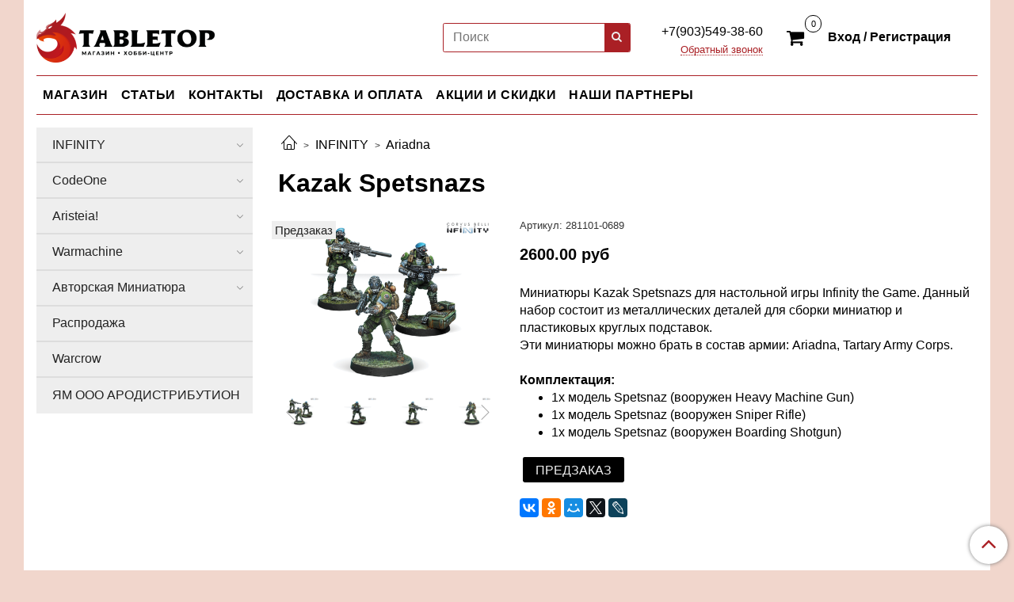

--- FILE ---
content_type: text/html; charset=utf-8
request_url: https://tabletop.moscow/product/kazak-spetsnazs
body_size: 21942
content:
<!DOCTYPE html>
<html>
  <head><link media='print' onload='this.media="all"' rel='stylesheet' type='text/css' href='/served_assets/public/jquery.modal-0c2631717f4ce8fa97b5d04757d294c2bf695df1d558678306d782f4bf7b4773.css'><meta data-config="{&quot;product_id&quot;:142592503}" name="page-config" content="" /><meta data-config="{&quot;money_with_currency_format&quot;:{&quot;delimiter&quot;:&quot;&quot;,&quot;separator&quot;:&quot;.&quot;,&quot;format&quot;:&quot;%n %u&quot;,&quot;unit&quot;:&quot;руб&quot;,&quot;show_price_without_cents&quot;:0},&quot;currency_code&quot;:&quot;RUR&quot;,&quot;currency_iso_code&quot;:&quot;RUB&quot;,&quot;default_currency&quot;:{&quot;title&quot;:&quot;Российский рубль&quot;,&quot;code&quot;:&quot;RUR&quot;,&quot;rate&quot;:1.0,&quot;format_string&quot;:&quot;%n %u&quot;,&quot;unit&quot;:&quot;руб&quot;,&quot;price_separator&quot;:null,&quot;is_default&quot;:true,&quot;price_delimiter&quot;:null,&quot;show_price_with_delimiter&quot;:null,&quot;show_price_without_cents&quot;:null},&quot;facebook&quot;:{&quot;pixelActive&quot;:false,&quot;currency_code&quot;:&quot;RUB&quot;,&quot;use_variants&quot;:null},&quot;vk&quot;:{&quot;pixel_active&quot;:true,&quot;price_list_id&quot;:&quot;20872&quot;},&quot;new_ya_metrika&quot;:true,&quot;ecommerce_data_container&quot;:&quot;dataLayer&quot;,&quot;common_js_version&quot;:&quot;v2&quot;,&quot;vue_ui_version&quot;:null,&quot;feedback_captcha_enabled&quot;:null,&quot;account_id&quot;:692889,&quot;hide_items_out_of_stock&quot;:false,&quot;forbid_order_over_existing&quot;:true,&quot;minimum_items_price&quot;:null,&quot;enable_comparison&quot;:true,&quot;locale&quot;:&quot;ru&quot;,&quot;client_group&quot;:null,&quot;consent_to_personal_data&quot;:{&quot;active&quot;:false,&quot;obligatory&quot;:true,&quot;description&quot;:&quot;Настоящим подтверждаю, что я ознакомлен и согласен с условиями \u003ca href=&#39;/page/oferta&#39; target=&#39;blank&#39;\u003eоферты и политики конфиденциальности\u003c/a\u003e.&quot;},&quot;recaptcha_key&quot;:&quot;6LfXhUEmAAAAAOGNQm5_a2Ach-HWlFKD3Sq7vfFj&quot;,&quot;recaptcha_key_v3&quot;:&quot;6LcZi0EmAAAAAPNov8uGBKSHCvBArp9oO15qAhXa&quot;,&quot;yandex_captcha_key&quot;:&quot;ysc1_ec1ApqrRlTZTXotpTnO8PmXe2ISPHxsd9MO3y0rye822b9d2&quot;,&quot;checkout_float_order_content_block&quot;:false,&quot;available_products_characteristics_ids&quot;:null,&quot;sber_id_app_id&quot;:&quot;5b5a3c11-72e5-4871-8649-4cdbab3ba9a4&quot;,&quot;theme_generation&quot;:2,&quot;quick_checkout_captcha_enabled&quot;:false,&quot;max_order_lines_count&quot;:500,&quot;sber_bnpl_min_amount&quot;:1000,&quot;sber_bnpl_max_amount&quot;:150000,&quot;counter_settings&quot;:{&quot;data_layer_name&quot;:&quot;dataLayer&quot;,&quot;new_counters_setup&quot;:false,&quot;add_to_cart_event&quot;:true,&quot;remove_from_cart_event&quot;:true,&quot;add_to_wishlist_event&quot;:true},&quot;site_setting&quot;:{&quot;show_cart_button&quot;:true,&quot;show_service_button&quot;:false,&quot;show_marketplace_button&quot;:false,&quot;show_quick_checkout_button&quot;:true},&quot;warehouses&quot;:[{&quot;id&quot;:4121765,&quot;title&quot;:&quot;Основной склад&quot;,&quot;array_index&quot;:0},{&quot;id&quot;:4160135,&quot;title&quot;:&quot;tabletop.moscow (основной) (Яндекс.Маркет)&quot;,&quot;array_index&quot;:1}],&quot;captcha_type&quot;:&quot;google&quot;,&quot;human_readable_urls&quot;:false}" name="shop-config" content="" /><meta name='js-evnvironment' content='production' /><meta name='default-locale' content='ru' /><meta name='insales-redefined-api-methods' content="[]" /><script src="/packs/js/shop_bundle-2b0004e7d539ecb78a46.js"></script><script type="text/javascript" src="https://static.insales-cdn.com/assets/common-js/common.v2.25.28.js"></script><script type="text/javascript" src="https://static.insales-cdn.com/assets/static-versioned/v3.72/static/libs/lodash/4.17.21/lodash.min.js"></script>
<!--InsalesCounter -->
<script type="text/javascript">
(function() {
  if (typeof window.__insalesCounterId !== 'undefined') {
    return;
  }

  try {
    Object.defineProperty(window, '__insalesCounterId', {
      value: 692889,
      writable: true,
      configurable: true
    });
  } catch (e) {
    console.error('InsalesCounter: Failed to define property, using fallback:', e);
    window.__insalesCounterId = 692889;
  }

  if (typeof window.__insalesCounterId === 'undefined') {
    console.error('InsalesCounter: Failed to set counter ID');
    return;
  }

  let script = document.createElement('script');
  script.async = true;
  script.src = '/javascripts/insales_counter.js?7';
  let firstScript = document.getElementsByTagName('script')[0];
  firstScript.parentNode.insertBefore(script, firstScript);
})();
</script>
<!-- /InsalesCounter -->
      <script>gtmDataLayer = []; gtmDataLayer.push({
      'ecommerce': {
        'detail': {
          'products': [{"id":"142592503","name":"Kazak Spetsnazs","category":"Каталог/INFINITY/Ariadna","price":"2600.0"}]
         }
       }
    });</script>
      <!-- Google Tag Manager -->
      <script>(function(w,d,s,l,i){w[l]=w[l]||[];w[l].push({'gtm.start':
      new Date().getTime(),event:'gtm.js'});var f=d.getElementsByTagName(s)[0],
      j=d.createElement(s),dl=l!='dataLayer'?'&l='+l:'';j.async=true;j.src=
      'https://www.googletagmanager.com/gtm.js?id='+i+dl;f.parentNode.insertBefore(j,f);
      })(window,document,'script','gtmDataLayer','GTM-P6RHCC7');
      </script>
      <!-- End Google Tag Manager -->

    <!-- meta -->
<meta charset="UTF-8" />



<meta name="keywords" content="Kazak Spetsnazs - купить по выгодной цене | Tabletop.moscow"/>



  



  <title>
    
    
        Kazak Spetsnazs - купить по выгодной цене | Tabletop.moscow
    
  </title>











  <meta name="description" content="Купить Kazak Spetsnazs.
Цена - 2600 руб. Быстрая доставка, самовывоз в центре Москвы.
☎️ ‭+7(903)749-38-60‬ или +7(977)490-61-37
Смотри все товары в разделе «Ariadna»
"/>








<meta name="robots" content="index,follow" />
<meta http-equiv="X-UA-Compatible" content="IE=edge,chrome=1" />
<meta name="viewport" content="width=device-width, initial-scale=1.0" />
<meta name="SKYPE_TOOLBAR" content="SKYPE_TOOLBAR_PARSER_COMPATIBLE" />










<meta name="handle" content="[]"/ data-current-collection="[]"


>

<style>
  .menu:not(.insales-menu--loaded) {
    display: flex;
    list-style: none;
    margin-left: 0;
    padding-left: 0;
    box-shadow: none;
    width: auto;
    background: transparent;
    flex-direction: row;
    flex-wrap: wrap;
  }

  .menu:not(.insales-menu--loaded) .menu-link {
    display: block;
  }

  .menu:not(.insales-menu--loaded) .menu,
  .menu:not(.insales-menu--loaded) .menu-marker,
  .menu:not(.insales-menu--loaded) .menu-icon {
    display: none;
  }
</style>







<!-- canonical url-->

  <link rel="canonical" href="https://tabletop.moscow/product/kazak-spetsnazs"/>


<!-- rss feed-->



<!-- Продукт -->
    <meta property="og:title" content="Kazak Spetsnazs" />
    <meta property="og:type" content="website" />
    <meta property="og:url" content="https://tabletop.moscow/product/kazak-spetsnazs" />

    
      <meta property="og:image" content="https://static.insales-cdn.com/images/products/1/1885/250521437/kazak-spetsnazs-1.png" />
    






<!-- icons-->
<link rel="icon" type="image/x-icon" sizes="16x16" href="https://static.insales-cdn.com/assets/1/8041/1220457/1728660398/favicon.ico" />
<link rel="stylesheet" type="text/css"  href="https://static.insales-cdn.com/assets/1/8041/1220457/1728660398/jquery.fancybox.min.css" />



    
  
  <link href="//fonts.googleapis.com/css?family=OpenSans:300,400,700&subset=cyrillic,latin" rel="stylesheet" />




<link href="//maxcdn.bootstrapcdn.com/font-awesome/4.7.0/css/font-awesome.min.css" rel="stylesheet" />


<link href="https://static.insales-cdn.com/assets/1/8041/1220457/1728660398/theme.css" rel="stylesheet" type="text/css" />

  <meta name='product-id' content='142592503' />
</head>

  <body class="fhg-body">

    <div class="body-wrapper">

      <noscript>
<div class="njs-alert-overlay">
  <div class="njs-alert-wrapper">
    <div class="njs-alert">
      <p>Включите в вашем браузере JavaScript!</p>
    </div>
  </div>
</div>
</noscript>


      <div class="top-panel-wrapper">
        <div class="container">
          <div class="top-panel row js-top-panel-fixed">
  <div class="top-menu-wrapper cell- hidden shown-sm">
    <button type="button" class="top-panel-open-sidebar button js-open-sidebar"></button>
  </div>

  <div class="top-menu-icons-block collapse-block hide show-sm cell-">
    <div class="contacts-top-menu hidden shown-sm">
    

      <button type="button" class="contacts-icon js-open-contacts"></button>

    
      <div class="contacts-top-menu-block cell-12 hidden">
        <div class="header-block js-contacts-header cell- ">


          <div class="email text-left ">
            
          </div>

          <div class="phone text-left ">
            
                <span class="">
                  <p>+7(903)549-38-60</p>
                </span>
                <a class="backcall-toggle backcall-toggle-block js-backcall-toggle">Обратный звонок</a>
            
          </div>

        </div>

      </div>
    </div>

    <div class="hidden shown-sm">
      <button type="button" class="top-panel-open-search button js-open-search-panel shown-sm"></button>
    </div>

    

    <div class="shopcart-widget-wrapper is-top-panel cell-  hidden shown-sm">
      
<div class="shopcart-widget is-top-panel ">
  <a href="/cart_items " title="Корзина" class="shopcart-widget-link ">
    <span class="shopcart-widget-icon">
        <span class="shopcart-widget-count js-shopcart-widget-count is-top-panel" ></span>
    </span>
	<span class="shopcart-widget-data">
      <span class="shopcart-widget-caption">
      Корзина
      </span>

      <span class="shopcart-widget-amount js-shopcart-widget-amount hidden-md"></span>
    </span>
  </a>

</div>




    </div>
  </div>

  <div class="block-top-panel hidden-sm" >
    <!--Блок в верхней панели-->
  </div>

</div>

        </div>
      </div>

      <div class="container header-wrapper">
        <header class="header">
  <div class="header-inner row flex-between flex-center-sm flex-middle ">
    <div class="left-blocks cell-">
      <div class="left-blocks-inner row flex-middle">
		
        <div class="logotype-wrapper cell-4 cell-7-md cell-12-sm ">
          <div class="logotype text-center-sm logo-width font-all" >
            
            <a title="Tabletop.moscow" href="/" class="logotype-link">
              
                <img src="https://static.insales-cdn.com/assets/1/8041/1220457/1728660398/logotype.jpg" class="logotype-image" alt="Tabletop.moscow" title="Tabletop.moscow" />
              
            </a>
          </div>
        </div>
        <div style="margin-left: 10%">
          <form class="search-widget in-header " action="/search" method="get">
  <input type="text"
          name="q"
          class="search-widget-field"
          value=""
          placeholder="Поиск"
  >

</input>
<button type="submit" class="search-widget-button button is-widget-submit">
  
</button>

  

</form>



        </div>
        <div class="header-block js-contacts-header cell-4 hidden-sm " style="max-width: 15%;flex-basis: 15%; padding-left:0">
			<div class="email text-right hidden-sm">
            	
          	</div>
          	<div class="phone text-right text-center-sm hidden-sm">
            	
                <span class="editor">
                  <p>+7(903)549-38-60</p>
                </span>
                <a class="backcall-toggle backcall-toggle-block js-backcall-toggle">Обратный звонок</a>
           		 
         	 </div>
        </div>

        

          <div class="header-info header-block margin-cabinet hidden-sm">
            
            
            <div class="header-block header-compare">

              
				
              <div class="shopcart-widget-wrapper  hidden-sm">               
                <div class="shopcart-widget in-header">
                  <a href="/cart_items " title="Корзина" class="shopcart-							widget-link ">
                    <span class="shopcart-widget-icon">
                        <span class="shopcart-widget-count js-shopcart-widget-count"></span>
                    </span>
                    
                  </a>

                    <div class="cart-widget-dropdown hidden hidden-sm">
                      <form action="" method="post" class="shopping-cart js-cart-							widget-empty" >
                        <div class="cart-body">
                          <div class="cart-list js-cart-dropdown">

                          </div>
                        </div>

                        <div class="cart-footer row flex-between ">

                          <div class=" cart-block-checkout is-cart-dropdown">
                            <div class="cart-total js-shopcart-total-summ"></div>

                            <a class="cart-checkout button is-primary is-cart-dropdown" 											href="/cart_items">
                              <span class="button-text">
                                Оформить
                              </span>
                            </a>
                          </div>

                        </div>
                        <input type="hidden" name="_method" value="put">
                        <input type="hidden" name="make_order" value="">
                        <input type="hidden" name="lang" value="ru"/>

                      </form>

                      <div class="notice notice-info text-center js-cart-empty" >
                        Ваша корзина пуста
                      </div>

                      
                    </div>
                  </div>
              </div>
              
            </div>
          </div>
      	<div class="header-block js-contacts-header cabinet-display margin-cabinet hidden-sm">
			<div class="margin-cabinet hidden-sm cabinet-display">
   					 <a class="client-account-link cabinet-style" href="/client_account/login">
     					 
       				  <span>Вход / Регистрация</span>
    					  
                    </a>
            </div>
        </div>
      </div>
    </div>


  </div>

  <div class="main-menu-wrapper hidden-sm">
      








  <ul class="main-menu menu level-1" data-menu-id="main-menu">
    

      

      <li class="main-menu-item menu-item">
        <div class="main-menu-item-controls menu-item-controls">
          

          <a href="/collection/all" class="main-menu-link menu-link" data-menu-link-source="menu" data-menu-link-current="no">
            МАГАЗИН
          </a>
        </div>
      </li>

    

      

      <li class="main-menu-item menu-item">
        <div class="main-menu-item-controls menu-item-controls">
          

          <a href="/blogs/blog" class="main-menu-link menu-link" data-menu-link-source="menu" data-menu-link-current="no">
            СТАТЬИ
          </a>
        </div>
      </li>

    

      

      <li class="main-menu-item menu-item">
        <div class="main-menu-item-controls menu-item-controls">
          

          <a href="/page/kontakty" class="main-menu-link menu-link" data-menu-link-source="menu" data-menu-link-current="no">
            КОНТАКТЫ
          </a>
        </div>
      </li>

    

      

      <li class="main-menu-item menu-item">
        <div class="main-menu-item-controls menu-item-controls">
          

          <a href="/page/dostavka-i-oplata" class="main-menu-link menu-link" data-menu-link-source="menu" data-menu-link-current="no">
            ДОСТАВКА И ОПЛАТА
          </a>
        </div>
      </li>

    

      

      <li class="main-menu-item menu-item">
        <div class="main-menu-item-controls menu-item-controls">
          

          <a href="https://tabletop.moscow/blogs/blog/aktcii" class="main-menu-link menu-link" data-menu-link-source="menu" data-menu-link-current="no">
            АКЦИИ И СКИДКИ
          </a>
        </div>
      </li>

    

      

      <li class="main-menu-item menu-item">
        <div class="main-menu-item-controls menu-item-controls">
          

          <a href="/page/nashi-partnery" class="main-menu-link menu-link" data-menu-link-source="menu" data-menu-link-current="no">
            НАШИ ПАРТНЕРЫ
          </a>
        </div>
      </li>

    
  </ul>

  










      
  </div>
</header>


<script type="text/javascript">
(function(){
    var _backcallForm = {
      form: {
        classes: 'is-backcall',
      },
      fields: [
        {
          title: 'Имя',
          name: 'content',
          required: true,
          type: "hidden",
          value: "Сообщение отправлено через форму 'Обратный звонок'"
        },
        {
          type: 'hidden',
          name: 'subject',
          value: 'Обратный звонок'
        },
        {
          title: 'Имя',
          name: 'from',
          required: true,
          type: "hidden",
          value: "tabletoporders@gmail.com"
        },
        {
          title: 'Имя',
          name: 'name'
        },
        {
          title: 'Телефон',
          name: 'phone',
          required: true
        },
      ],

      sendTo: Shop.sendMessage,
      onValid: function () {},
    };

  $(document).on('click', '.js-backcall-toggle', function (event) {
    event.preventDefault();

    alertify.modal({
      formDefination: _backcallForm
    }).set('title', 'Обратный звонок' );
  });
}());

</script>

<style>
  .logo-width{
	width:60%!important;
  }
  .cabinet-style{
	font-size: 100%;
  }
  .cabinet-display{
    min-width: 100px!important;
  }
  .margin-cabinet{
    margin: 0 0 0 0!important;
    padding: 0 0 0 0!important;
  }
  .font-all{
  	font-size: 16px!important;
  }
</style>



      </div>

      <div class="content-wrapper container fhg-content">
        
        

        


        

        

        

        <div class="row product-wrapper">
          <div class="product cell-9 cell-8-md cell-12-sm">
            


<div class="breadcrumb-wrapper">

  <ul class="breadcrumb">

    <li class="breadcrumb-item home">
      <a class="breadcrumb-link home-icon" title="Главная" href="/">

      </a>
    </li>

    
      
      

      
      
        

        

        
      
        

        
          <li class="breadcrumb-item" data-breadcrumbs="2">
            <a class="breadcrumb-link" title="INFINITY" href="/collection/infinity">INFINITY</a>
          </li>
          
        

        
      
        

        
          <li class="breadcrumb-item" data-breadcrumbs="3">
            <a class="breadcrumb-link" title="Ariadna" href="/collection/ariadna">Ariadna</a>
          </li>
          
        

        
      

    

  </ul>

</div>






<div class="page-headding-wrapper">
  <h1 class="page-headding">
    
      Kazak Spetsnazs

    
  </h1>
</div><!-- /.page_headding -->

<div class="row">

  <div class="product-gallery-wrapper cell-4 cell-6-md cell-12-sm">
    










  <div class="product-labels labels-list" data-labels-id="142592503">
    

    
    

    

    

    

    
      

      
        
          <span class="label is-preorder">
            Предзаказ
          </span>
        
      
    
  </div>










    

<div class="product-gallery">
  <div class="gallery-main-wrapper">
    

    <a href="https://static.insales-cdn.com/images/products/1/1885/250521437/kazak-spetsnazs-1.png" class="image-wrapper"  id="gallery"  title="Kazak Spetsnazs" data-gallery-count="1">
      <img src="https://static.insales-cdn.com/images/products/1/1885/250521437/large_kazak-spetsnazs-1.png" alt="Kazak Spetsnazs" title="Kazak Spetsnazs" class="slide-image" >
    </a>
  </div>
  <!-- Для тыкалок js -->
  
    <div class="gallery-thumbs-wrapper  hidden-sm">
      <div class="gallery-thumbs" data-slider="gallery-thumbs">
        
          <div class="product-slider-controls above-gallery" data-slider-controls>
            <button class="product-slider-prev" data-slider-prev></button>
            <button class="product-slider-next" data-slider-next></button>
          </div>
        

        
          <div data-slider-slide >
            
            <a class="slide-inner image-container is-square js-copy-src"   href="https://static.insales-cdn.com/images/products/1/1885/250521437/kazak-spetsnazs-1.png" data-gallery-count="1" data-image-large="https://static.insales-cdn.com/images/products/1/1885/250521437/large_kazak-spetsnazs-1.png"  title="Kazak Spetsnazs" >
              <img src="https://static.insales-cdn.com/images/products/1/1885/250521437/medium_kazak-spetsnazs-1.png" class="slide-image" alt="Kazak Spetsnazs" title="Kazak Spetsnazs" >
            </a>
          </div>
        
          <div data-slider-slide >
            
            <a class="slide-inner image-container is-square js-copy-src"   href="https://static.insales-cdn.com/images/products/1/6555/401717659/kazak-spetsnazs-3.png" data-gallery-count="2" data-image-large="https://static.insales-cdn.com/images/products/1/6555/401717659/large_kazak-spetsnazs-3.png"  title="Spetsnaz (вооружен Heavy Machine Gun)" >
              <img src="https://static.insales-cdn.com/images/products/1/6555/401717659/medium_kazak-spetsnazs-3.png" class="slide-image" alt="Spetsnaz (вооружен Heavy Machine Gun)" title="Spetsnaz (вооружен Heavy Machine Gun)" >
            </a>
          </div>
        
          <div data-slider-slide >
            
            <a class="slide-inner image-container is-square js-copy-src"   href="https://static.insales-cdn.com/images/products/1/6556/401717660/kazak-spetsnazs-4.png" data-gallery-count="3" data-image-large="https://static.insales-cdn.com/images/products/1/6556/401717660/large_kazak-spetsnazs-4.png"  title="Spetsnaz (вооружен Sniper Rifle)" >
              <img src="https://static.insales-cdn.com/images/products/1/6556/401717660/medium_kazak-spetsnazs-4.png" class="slide-image" alt="Spetsnaz (вооружен Sniper Rifle)" title="Spetsnaz (вооружен Sniper Rifle)" >
            </a>
          </div>
        
          <div data-slider-slide >
            
            <a class="slide-inner image-container is-square js-copy-src"   href="https://static.insales-cdn.com/images/products/1/6554/401717658/kazak-spetsnazs-2.png" data-gallery-count="4" data-image-large="https://static.insales-cdn.com/images/products/1/6554/401717658/large_kazak-spetsnazs-2.png"  title="Spetsnaz (вооружен Boarding Shotgun)" >
              <img src="https://static.insales-cdn.com/images/products/1/6554/401717658/medium_kazak-spetsnazs-2.png" class="slide-image" alt="Spetsnaz (вооружен Boarding Shotgun)" title="Spetsnaz (вооружен Boarding Shotgun)" >
            </a>
          </div>
        
      </div>
    </div>
  

<!-- Для планшетов -->
  
    <div class="gallery-thumbs-wrapper mobile-wrapper hidden shown-sm">
      <div class="gallery-thumbs" data-slider="gallery-thumbs-mobile">
        
          <div class="product-slider-controls gallery-controls" data-slider-controls>
            <button class="product-slider-prev" data-slider-prev></button>
            <button class="product-slider-next" data-slider-next></button>
          </div>
        

        
          <div data-slider-slide >
            
            <a class="slide-inner image-container"
                data-fancybox="gallery"
                href="https://static.insales-cdn.com/images/products/1/1885/250521437/kazak-spetsnazs-1.png"
                title="Kazak Spetsnazs"
                data-caption="Kazak Spetsnazs"
                data-slide-number="1"
            >
              <img src="https://static.insales-cdn.com/images/products/1/1885/250521437/large_kazak-spetsnazs-1.png"
                class="slide-image"
              >
            </a>
          </div>
        
          <div data-slider-slide >
            
            <a class="slide-inner image-container"
                data-fancybox="gallery"
                href="https://static.insales-cdn.com/images/products/1/6555/401717659/kazak-spetsnazs-3.png"
                title="Spetsnaz (вооружен Heavy Machine Gun)"
                data-caption="Spetsnaz (вооружен Heavy Machine Gun)"
                data-slide-number="2"
            >
              <img src="https://static.insales-cdn.com/images/products/1/6555/401717659/large_kazak-spetsnazs-3.png"
                class="slide-image"
              >
            </a>
          </div>
        
          <div data-slider-slide >
            
            <a class="slide-inner image-container"
                data-fancybox="gallery"
                href="https://static.insales-cdn.com/images/products/1/6556/401717660/kazak-spetsnazs-4.png"
                title="Spetsnaz (вооружен Sniper Rifle)"
                data-caption="Spetsnaz (вооружен Sniper Rifle)"
                data-slide-number="3"
            >
              <img src="https://static.insales-cdn.com/images/products/1/6556/401717660/large_kazak-spetsnazs-4.png"
                class="slide-image"
              >
            </a>
          </div>
        
          <div data-slider-slide >
            
            <a class="slide-inner image-container"
                data-fancybox="gallery"
                href="https://static.insales-cdn.com/images/products/1/6554/401717658/kazak-spetsnazs-2.png"
                title="Spetsnaz (вооружен Boarding Shotgun)"
                data-caption="Spetsnaz (вооружен Boarding Shotgun)"
                data-slide-number="4"
            >
              <img src="https://static.insales-cdn.com/images/products/1/6554/401717658/large_kazak-spetsnazs-2.png"
                class="slide-image"
              >
            </a>
          </div>
        

      </div>
    </div>

  

</div>





  </div>

  <div class="cell-8 cell-6-md cell-12-sm" data-product-id="142592503" data-main-form>
    <div class="top-panel-product">
      
        <div class="product-sku-wrapper js-product-sku-wrapper" style="display: none;">
          <span class="label-article">Артикул:</span>
          <span class="js-product-sku">281101-0689</span>
        </div>
      
      
    </div>
    <div class="product-prices on-page" style="display: none;">
        <div class="old-price js-product-old-price on-page">
          
        </div>

      <div class="price js-product-price on-page">2600 руб</div>
    </div>
    <div class="product-introtext on-page editor"><p>Миниатюры Kazak Spetsnazs для настольной игры Infinity the Game. Данный набор состоит из металлических деталей для сборки миниатюр и пластиковых круглых подставок.&nbsp;<br />Эти миниатюры можно брать в состав армии: Ariadna, Tartary Army Corps.</p>
<p>&nbsp;</p>
<p><strong>Комплектация:</strong></p>
<ul>
<li>1x модель Spetsnaz (вооружен <span>Heavy Machine Gun</span>)</li>
<li>1x модель Spetsnaz (вооружен Sniper Rifle)</li>
<li>1x модель Spetsnaz (вооружен Boarding Shotgun)</li>
</ul></div>

    <form class="product-form" action="/cart_items">

  <div class="product-option-selectors option-selectors">
    
      <input type="hidden" name="variant_id" value="248839757">
    
  </div>

  <div class="product-control on-page" data-compare="142592503">

    






<div class="counter js-variant-counter" data-quantity style="display: none">

  <button type="button" data-quantity-change="-1" class="counter-button is-count-down "></button>

  <input type="text" value="1" name="quantity" class="counter-input "/>

  <button type="button" data-quantity-change="1" class="counter-button is-count-up "></button>
</div>








    <button class="product-button button is-primary  js-variant-shown" type="submit" data-item-add style="display: none;">

      <span class="button-text">
        В корзину
      </span>
    </button>

    <div class="product-order-variant variant-hidden js-variant-hidden" style="display: none;">
      <p class="notice notice-info">
        Товар отсутствует
      </p>
    </div>

    <button class="product-button button is-primary js-variant-preorder "
      type="button" style="display: none;"
    >

      <span class="button-text">
        Предзаказ
      </span>
    </button>


    
      <button type="button" class="product-button is-quick-checkout button is-secondary" data-quick-checkout style="display: none;">
        Заказать одним кликом
      </button>
    

    

  </div>

  
    <div class="product-share share">
      <script type="text/javascript" src="//yastatic.net/es5-shims/0.0.2/es5-shims.min.js" charset="utf-8"></script>
      <script type="text/javascript" src="//yastatic.net/share2/share.js" charset="utf-8"></script>
      <div class="ya-share2" data-services="vkontakte,facebook,odnoklassniki,moimir,gplus,twitter,lj"  data-description='"&laquo;Ходячая Смерть&raquo; - так племена Антиподов окрестили Спецназ после их первых столкновений во время Первого наступления. &laquo;Эти ублюдки&raquo; - это слово, которое выбрал бригадный генерал ...' data-image="https://static.insales-cdn.com/images/products/1/1885/250521437/kazak-spetsnazs-1.png" data-counter=""></div>
    </div>
  
</form>

  </div>
</div>

<div class="product-content tab">

  

  
    <button class="tab-toggle" data-target="#product-description" data-toggle="tabs">
      <p class="tab-toggle-caption">Описание</p>
    </button>

    <div id="product-description" class="tab-block">
      <div class="tab-block-inner editor">
        <p><em>"&laquo;Ходячая Смерть&raquo; - так племена Антиподов окрестили Спецназ после их первых столкновений во время Первого наступления. &laquo;Эти ублюдки&raquo; - это слово, которое выбрал бригадный генерал Петерсен, когда он упомянул их в своем отчете Панокеанскому верховному командованию во время Ариаднинских коммерческих конфликтов.</em></p>
<p><em>Конечно, если еще одно подразделение может сравниться с ветеранами-казаками с точки зрения эффективности и престижа, то это Спецназ. И все же Б.Г. Петерсен был совершенно прав: поскольку ветераны действительно элитные солдаты, спецназ действительно элитные ублюдки. Специалисты в области парашютных операций, ближнего боя, партизанской тактики, засад и нападений, спецназ Ариадны является наследником давних грязных военных традиций российских спецназовцев, прошедших через жестокие сита казачьей дисциплины и требования враждебной среды, такой как как планета Рассвет. На даче - разговорный термин для школы казачьего спецназа - кандидатов, отобранных вручную из лучших, обучают самые беспощадные ублюдки, которых может предложить Ариадна.</em></p>
<p><em>Инструкторы по строевой подготовке на Даче не только испытывают пределы человеческой выносливости и силы воли, но вместо этого категорически отрицают существование каких-либо ограничений, и, поступая так, они заставляют своих учеников проходить милю дальше, чем положено. Уровень стресса кандидатов настолько высок, что тренировка заканчивается так называемым &laquo;Днем спецназа&raquo;, массовым празднованием, в ходе которого спецназ, ставший теперь спецназом, заперт по периметру барака с бесконечным запасом водки. Двадцать четыре часа спустя территорию отравляют газом, и инструкторы проходят внутрь, чтобы помочь очистить территорию и подготовиться к следующей партии новобранцев. Ходят слухи, что на близлежащих фермах на весь день действует строгий комендантский час на тот случай, если один из этих пьяных спецназовцев вырвется из школы.</em></p>
<p><em>Результатом этой порочной тренировки стала группа хорошо подготовленных коммандос с исключительным набором навыков. Эти оперативники способны жевать стекло и убить лошадь голыми руками, и любому другому человеку будет трудно соответствовать их времени реакции и инстинктам убийцы. Все это вскоре стало очевидным для войск Б.Г. Петерсена во время коммерческих конфликтов. Панокеанские преимущества с точки зрения припасов, современного вооружения, высокотехнологичного оборудования и брони должны были дать людям Петерсена преимущество, но против спецназа это едва ли принесло им несколько лишних секунд жизни. Бригадный генерал был прав: они же сволочи. Но и Антиподы не ошиблись..."</em></p>
<p>&nbsp;</p>
<p><em><img style="display: block; margin-left: auto; margin-right: auto;" src='https://static.insales-cdn.com/files/1/3182/15740014/original/Spetsnaz_1.png' alt="" /></em></p>
<p>&nbsp;</p>
<p>&nbsp;</p>
<p>&nbsp;</p>
<h3><strong>Что такое Infinity.</strong></h3>
<p><a href="https://tabletop.moscow/blogs/blog/inifnity_dlya_nachinauchih"><strong>Infinity</strong></a><span style="font-weight: 400;"> - скирмиш-варгейм с миниатюрами в сеттинге sci-fi с примесью киберпанка. Игроки командуют группой элитных солдат, выбранных в зависимости в соответствии с параметрам задания. Каждая битва требует подходящего состава, и создание команды из тщательно подобранных членов различных подразделений - это ключ к успешной операции!</span></p>
<p><br /><br /></p>
<h3><strong>Что нужно для игры.</strong></h3>
<p><a href="https://tabletop.moscow/collection/infinity?characteristics%5B%5D=66173689&amp;characteristics%5B%5D=106880931&amp;order=descending_age"><strong>Миниатюры</strong></a><span style="font-weight: 400;"> &ndash; без них никуда!</span></p>
<p><a href="https://tabletop.moscow/product/n4-rulebook"><strong>Правила</strong></a><span style="font-weight: 400;"> &ndash; Позволят понять, как на столе будет вести себя боевой костюм или кибернетический ниндзя.</span></p>
<p><a href="https://tabletop.moscow/collection/terreyn"><strong>Террейн</strong></a><span style="font-weight: 400;"> &ndash; визуальная составляющая делает варгеймы привлекательными, а кроме того, это еще и практично, ведь бойцам стоит прятаться, чтобы не схватить шальную пулю.</span></p>
<p><a href="https://tabletop.moscow/collection/kubiki"><strong>Игральные кости D20</strong></a><span style="font-weight: 400;"> &ndash; необходимы для прохождения тестов на попадание и тд. Для игры хватит 3-х, но оптимальным количеством будет 5 штук.&nbsp;</span></p>
<p><a href="https://tabletop.moscow/collection/markery-templeyty-lazery?order=descending_age"><strong>Шаблоны и маркеры</strong></a><span style="font-weight: 400;"> &ndash; Помогут определить сколько солдат задевает огнемет. А также маркеры помогут не запоминать состояния всех ваших подопечных на столе.</span></p>
<p><a href="https://tabletop.moscow/collection/markery-templeyty-lazery?price_min=724&amp;price_max=949&amp;order=title"><strong>Рулетка и лазерная указка</strong></a><span style="font-weight: 400;"> &ndash; помогут четко определить дистанцию стрельбы и движения моделей.&nbsp;</span></p>
<p><br /><br /></p>
<h3><strong>Что нужно для подготовки миниатюр.</strong></h3>
<p><a href="https://tabletop.moscow/collection/instrumenty"><strong>Инструменты для сборки моделей</strong></a><span style="font-weight: 400;"> &ndash; клей, надфили и кисти.&nbsp;</span></p>
<p><a href="https://tabletop.moscow/collection/kraski-vallejo"><strong>Краски</strong></a><span style="font-weight: 400;"> &ndash; Фракционные наборы и отдельные баночки.</span></p>
<p><a href="https://tabletop.moscow/collection/oformlenie-baz"><strong>Оформление баз</strong></a><span style="font-weight: 400;"> &ndash; Песок, текстуры, готовые базы.</span></p>
<p><a href="https://tabletop.moscow/product/painting-miniatures-from-a-to-z-angel-giraldez-masterclass-vol1-reissue"><strong>Гайды по покраске миниатюр</strong></a><span style="font-weight: 400;"> &ndash; Мастерклассы художника Corvus Belli Анхеля Гиральдеза.</span></p>
      </div>
    </div><!-- /#product-description -->
  

  
    <button class="tab-toggle" data-target="#product-characteristics" data-toggle="tabs">
      <p class="tab-toggle-caption">Характеристики</p>
    </button>

    <div id="product-characteristics" class="tab-block">
      <div class="tab-block-inner editor">
        <table class="table table-bordered table-striped table-hover">

          
            <tr>
              <td>Изготовитель</td>
              <td>
                
                  Corvus Belli
                
              </td>
            </tr>
          
            <tr>
              <td>Игровая система</td>
              <td>
                
                  Infinity the Game
                
              </td>
            </tr>
          

        </table>
      </div>
    </div><!-- /#product-characteristics -->
  

  
    <button class="tab-toggle" data-target="#product-comment" data-toggle="tabs">
      <p class="tab-toggle-caption">Отзывы</p>
    </button>

    <div id="product-comment" class="tab-block">
      <div class="tab-block-inner">
        <div data-comments-list data-comments-moderated="true">
  
</div>




        <div class="reviews-wrapper">
  <button type="button" class="button is-reviews-toggle is-unchecked js-reviews-toggle">

    <span class="button-text">
      Оставить отзыв
    </span>
  </button>

  <div class="reviews-form">
    <div class="notice is-success js-reviews-notice-success hidden">
      
        Отзыв успешно отправлен.<br/> Он будет проверен администратором перед публикацией.
      
    </div>

    
      <div class="notice is-info icon-warning js-comments-toggle-notice">
        Перед публикацией отзывы проходят модерацию
      </div>
    

  </div>

</div>

<script type="text/javascript">
(function(){
    var _reviewForm = {
      form: {
        classes: 'is-reviews',
      },
      fields: [
        {
          title: 'Оценка',
          name: 'rating',
          type: 'rating',
          rating: 5
        },
        {
          title: 'Текст',
          type: 'textarea',
          name: 'content',
          required: true,
        },
        {
          title: 'Имя',
          name: 'author',
          required: true,
        },
        {
          title: 'Email',
          name: 'email',
          required: true
        },
        
        {
          title: 'Капча',
          type: 'captcha',
        }
        
      ],
      

        sendToOptions: {
          id: 142592503 // product id
        },

      

      sendTo: Shop.sendReview,
      messages: {
        success: 'Отзыв успешно отправлен'
      },
      onValid: function (response, form) {
        var $notice = $('.js-reviews-notice-success');
        var $commentsList = $('[data-comments-list]');
        // alertify.success('Отзыв успешно отправлен');
        $notice.removeClass('hidden');
        setTimeout(function () {
          $notice.addClass('hidden');
        }, 10000);

        form.clear();

        if (!$commentsList.data('commentsModerated')) {
          $commentsList.load(document.location.pathname + ' [data-comments-list] > div' );
          $(document).ajaxSuccess(function() {
            $(function () {
                $('[data-product-rating]').each(function () {
                  var _node = $(this);
                  var _rating = _node.data('productRating');
                  var _maxRating = _node.data('productMaxRating') || 5;
type="text/javascript"
                  _node.html(Template.render({
                    rating: _rating,
                    max: _maxRating
                  }, 'system-review-rating'));
                });
            })
          });
        }
      },
      onError: function (response, form) {
        form.markErrors(response.errors);
      }
    };

  $(document).on('click', '.js-reviews-toggle', function (event) {
    event.preventDefault();

    alertify.modal({
      formDefination: _reviewForm
    }).set('title', 'Оставить отзыв' );
  });
}());

</script>

      </div>
    </div><!-- /#product-comment -->
  

  
</div>







  <div class="product-slider is-related-products" data-slider="related-products">

    <div class="product-slider-heading-wrapper">
      <p class="product-slider-heading">Сопутствующие товары</p>

      
        <div  class="product-slider-controls" data-slider-controls>
          <button class="product-slider-prev" data-slider-prev></button>
          <button class="product-slider-next" data-slider-next></button>
        </div>
      
    </div>

    
      
        <div class="related-products" data-slider-slide>
          



<div class="product-card related-products">
  <div class="product-card-inner">

    <a href="/product/ariadna-d20-dice-set "class="product-card-photo image-container is-square " title="Ariadna D20 Dice Set">

      

      <img src="https://static.insales-cdn.com/images/products/1/6842/407616186/large_infinity-ariadna-d20-dice-set-5.jpg"  title="" alt="Ariadna D20 Dice Set" class="product-card-image">
    </a>

    
      










  <div class="product-labels labels-list" data-labels-id="142591543">
    

    
    

    

    

    

    
      

      
        
          <span class="label is-preorder">
            Предзаказ
          </span>
        
      
    
  </div>









    

<div class="product-card-form_block">
    
    <div class="product-card-price price-dib product-prices in-card price-max-width">
        <div class="old-price js-product-old-price on-page price-dib">
          
        </div>
      <div class="price in-card price-margin-right price-dib">
        
          1300 руб
        

      </div>
    </div>

    <form class="product-cart-control " method="post" action="/cart_items" data-product-id="142591543">

      <input type="hidden" name="variant_id" value="248838523">
      <input type="hidden" name="quantity" class="counter-input input-number input-field" value="1"/>

      <!-- Если больше 1 модификации -->
      
        <div class="more-info">
          <a class="button button-buy is-primary button-more" href="/product/ariadna-d20-dice-set" title='Ariadna D20 Dice Set'>
          </a>
        </div>
      

    </form><!-- /.product-control -->
    </div>

    
      <a  href="/product/ariadna-d20-dice-set" class="product-link">
        Ariadna D20 Dice Set
      </a>

    
  </div>
</div>

<style>
  .price-margin-right{
  	margin-right: 10px!important;
  }
  .price-max-width{
  max-width:100px!important;
  }
  .price-dib{
    display:inline-block!important;
  }
</style>







        </div>
      
        <div class="related-products" data-slider-slide>
          



<div class="product-card related-products">
  <div class="product-card-inner">

    <a href="/product/classified-objective-deck-en "class="product-card-photo image-container is-square " title="Classified Objective Deck (EN)">

      

      <img src="https://static.insales-cdn.com/images/products/1/3893/416223029/large_classified-deck-1.png"  title="" alt="Classified Objective Deck (EN)" class="product-card-image">
    </a>

    
      










  <div class="product-labels labels-list" data-labels-id="142591943">
    

    
    

    

    

    

    
      

      
        
          <span class="label is-preorder">
            Предзаказ
          </span>
        
      
    
  </div>









    

<div class="product-card-form_block">
    
    <div class="product-card-price price-dib product-prices in-card price-max-width">
        <div class="old-price js-product-old-price on-page price-dib">
          
        </div>
      <div class="price in-card price-margin-right price-dib">
        
          1300 руб
        

      </div>
    </div>

    <form class="product-cart-control " method="post" action="/cart_items" data-product-id="142591943">

      <input type="hidden" name="variant_id" value="248838999">
      <input type="hidden" name="quantity" class="counter-input input-number input-field" value="1"/>

      <!-- Если больше 1 модификации -->
      
        <div class="more-info">
          <a class="button button-buy is-primary button-more" href="/product/classified-objective-deck-en" title='Classified Objective Deck (EN)'>
          </a>
        </div>
      

    </form><!-- /.product-control -->
    </div>

    
      <a  href="/product/classified-objective-deck-en" class="product-link">
        Classified Objective Deck (EN)
      </a>

    
  </div>
</div>

<style>
  .price-margin-right{
  	margin-right: 10px!important;
  }
  .price-max-width{
  max-width:100px!important;
  }
  .price-dib{
    display:inline-block!important;
  }
</style>







        </div>
      
        <div class="related-products" data-slider-slide>
          



<div class="product-card related-products">
  <div class="product-card-inner">

    <a href="/product/kaldstrom-colonial-settlement-scenery-pack "class="product-card-photo image-container is-square " title="Kaldstrom Colonial Settlement Scenery Pack">

      

      <img src="https://static.insales-cdn.com/images/products/1/1938/368846738/large_kaldstrom-scenery-pack-1.png"  title="" alt="Kaldstrom Colonial Settlement Scenery Pack" class="product-card-image">
    </a>

    
      










  <div class="product-labels labels-list" data-labels-id="212084221">
    

    
    

    
      <span class="label is-discount js-label-discount">
        
        15%
      </span>
    

    

    

    
      

      
        
          <span class="label is-preorder">
            Предзаказ
          </span>
        
      
    
  </div>









    

<div class="product-card-form_block">
    
    <div class="product-card-price price-dib product-prices in-card price-max-width">
        <div class="old-price js-product-old-price on-page price-dib">
          
            3000 руб
          
        </div>
      <div class="price in-card price-margin-right price-dib">
        
          2550 руб
        

      </div>
    </div>

    <form class="product-cart-control " method="post" action="/cart_items" data-product-id="212084221">

      <input type="hidden" name="variant_id" value="361641631">
      <input type="hidden" name="quantity" class="counter-input input-number input-field" value="1"/>

      <!-- Если больше 1 модификации -->
      
        <div class="more-info">
          <a class="button button-buy is-primary button-more" href="/product/kaldstrom-colonial-settlement-scenery-pack" title='Kaldstrom Colonial Settlement Scenery Pack'>
          </a>
        </div>
      

    </form><!-- /.product-control -->
    </div>

    
      <a  href="/product/kaldstrom-colonial-settlement-scenery-pack" class="product-link">
        Kaldstrom Colonial Settlement Scenery Pack
      </a>

    
  </div>
</div>

<style>
  .price-margin-right{
  	margin-right: 10px!important;
  }
  .price-max-width{
  max-width:100px!important;
  }
  .price-dib{
    display:inline-block!important;
  }
</style>







        </div>
      

    
  </div>















  <div class="product-slider is-similar-products" data-slider="similar-products">

    <div class="product-slider-heading-wrapper">
      <p class="product-slider-heading">Похожие товары</p>

      
        <div  class="product-slider-controls" data-slider-controls>
          <button class="product-slider-prev" data-slider-prev></button>
          <button class="product-slider-next" data-slider-next></button>
        </div>
      
    </div>

    
      
        <div class="similar-products" data-slider-slide>
          



<div class="product-card similar-products">
  <div class="product-card-inner">

    <a href="/product/tankhunters "class="product-card-photo image-container is-square " title="TankHunters">

      

      <img src="https://static.insales-cdn.com/images/products/1/5653/401708565/large_tankhunters-1.png"  title="" alt="TankHunters" class="product-card-image">
    </a>

    
      










  <div class="product-labels labels-list" data-labels-id="141887140">
    

    
    

    

    

    

    
      

      
        
          <span class="label is-preorder">
            Предзаказ
          </span>
        
      
    
  </div>









    

<div class="product-card-form_block">
    
    <div class="product-card-price price-dib product-prices in-card price-max-width">
        <div class="old-price js-product-old-price on-page price-dib">
          
        </div>
      <div class="price in-card price-margin-right price-dib">
        
          1350 руб
        

      </div>
    </div>

    <form class="product-cart-control " method="post" action="/cart_items" data-product-id="141887140">

      <input type="hidden" name="variant_id" value="247672778">
      <input type="hidden" name="quantity" class="counter-input input-number input-field" value="1"/>

      <!-- Если больше 1 модификации -->
      
        <div class="more-info">
          <a class="button button-buy is-primary button-more" href="/product/tankhunters" title='TankHunters'>
          </a>
        </div>
      

    </form><!-- /.product-control -->
    </div>

    
      <a  href="/product/tankhunters" class="product-link">
        TankHunters
      </a>

    
  </div>
</div>

<style>
  .price-margin-right{
  	margin-right: 10px!important;
  }
  .price-max-width{
  max-width:100px!important;
  }
  .price-dib{
    display:inline-block!important;
  }
</style>







        </div>
      
        <div class="similar-products" data-slider-slide>
          



<div class="product-card similar-products">
  <div class="product-card-inner">

    <a href="/product/carmen-johns-batard-predzakaz "class="product-card-photo image-container is-square " title="Carmen Johns & Bâtard">

      

      <img src="https://static.insales-cdn.com/images/products/1/2514/242878930/large_280740-0790_-_Carmen_Johns___BÉtard_vista_conjunta_1.jpg"  title="" alt="Carmen Johns & Bâtard" class="product-card-image">
    </a>

    
      










  <div class="product-labels labels-list" data-labels-id="151195365">
    

    
    

    

    

    

    
      

      
        
          <span class="label is-preorder">
            Предзаказ
          </span>
        
      
    
  </div>









    

<div class="product-card-form_block">
    
    <div class="product-card-price price-dib product-prices in-card price-max-width">
        <div class="old-price js-product-old-price on-page price-dib">
          
        </div>
      <div class="price in-card price-margin-right price-dib">
        
          3800 руб
        

      </div>
    </div>

    <form class="product-cart-control " method="post" action="/cart_items" data-product-id="151195365">

      <input type="hidden" name="variant_id" value="261508410">
      <input type="hidden" name="quantity" class="counter-input input-number input-field" value="1"/>

      <!-- Если больше 1 модификации -->
      
        <div class="more-info">
          <a class="button button-buy is-primary button-more" href="/product/carmen-johns-batard-predzakaz" title='Carmen Johns & Bâtard'>
          </a>
        </div>
      

    </form><!-- /.product-control -->
    </div>

    
      <a  href="/product/carmen-johns-batard-predzakaz" class="product-link">
        Carmen Johns & Bâtard
      </a>

    
  </div>
</div>

<style>
  .price-margin-right{
  	margin-right: 10px!important;
  }
  .price-max-width{
  max-width:100px!important;
  }
  .price-dib{
    display:inline-block!important;
  }
</style>







        </div>
      
        <div class="similar-products" data-slider-slide>
          



<div class="product-card similar-products">
  <div class="product-card-inner">

    <a href="/product/ariadna-scouts-ap-sniper "class="product-card-photo image-container is-square " title="Veteran Kazaks (AP HMG)">

      

      <img src="https://static.insales-cdn.com/images/products/1/5096/401724392/large_veteran-kazaks-ap-hmg-2__1_.png"  title="" alt="Veteran Kazaks (AP HMG)" class="product-card-image">
    </a>

    
      










  <div class="product-labels labels-list" data-labels-id="142592495">
    

    
    

    

    

    

    
      

      
        
          <span class="label is-preorder">
            Предзаказ
          </span>
        
      
    
  </div>









    

<div class="product-card-form_block">
    
    <div class="product-card-price price-dib product-prices in-card price-max-width">
        <div class="old-price js-product-old-price on-page price-dib">
          
        </div>
      <div class="price in-card price-margin-right price-dib">
        
          1200 руб
        

      </div>
    </div>

    <form class="product-cart-control " method="post" action="/cart_items" data-product-id="142592495">

      <input type="hidden" name="variant_id" value="248839749">
      <input type="hidden" name="quantity" class="counter-input input-number input-field" value="1"/>

      <!-- Если больше 1 модификации -->
      
        <div class="more-info">
          <a class="button button-buy is-primary button-more" href="/product/ariadna-scouts-ap-sniper" title='Veteran Kazaks (AP HMG)'>
          </a>
        </div>
      

    </form><!-- /.product-control -->
    </div>

    
      <a  href="/product/ariadna-scouts-ap-sniper" class="product-link">
        Veteran Kazaks (AP HMG)
      </a>

    
  </div>
</div>

<style>
  .price-margin-right{
  	margin-right: 10px!important;
  }
  .price-max-width{
  max-width:100px!important;
  }
  .price-dib{
    display:inline-block!important;
  }
</style>







        </div>
      
        <div class="similar-products" data-slider-slide>
          



<div class="product-card similar-products">
  <div class="product-card-inner">

    <a href="/product/112-emergency-service-doctor "class="product-card-photo image-container is-square " title="112, Emergency Service (Doctor)">

      

      <img src="https://static.insales-cdn.com/images/products/1/1199/401728687/large_112-emergency-service-doctor-1.png"  title="" alt="112, Emergency Service (Doctor)" class="product-card-image">
    </a>

    
      










  <div class="product-labels labels-list" data-labels-id="142592485">
    

    
    

    

    

    

    
      

      
        
          <span class="label is-preorder">
            Предзаказ
          </span>
        
      
    
  </div>









    

<div class="product-card-form_block">
    
    <div class="product-card-price price-dib product-prices in-card price-max-width">
        <div class="old-price js-product-old-price on-page price-dib">
          
        </div>
      <div class="price in-card price-margin-right price-dib">
        
          1130 руб
        

      </div>
    </div>

    <form class="product-cart-control " method="post" action="/cart_items" data-product-id="142592485">

      <input type="hidden" name="variant_id" value="248839739">
      <input type="hidden" name="quantity" class="counter-input input-number input-field" value="1"/>

      <!-- Если больше 1 модификации -->
      
        <div class="more-info">
          <a class="button button-buy is-primary button-more" href="/product/112-emergency-service-doctor" title='112, Emergency Service (Doctor)'>
          </a>
        </div>
      

    </form><!-- /.product-control -->
    </div>

    
      <a  href="/product/112-emergency-service-doctor" class="product-link">
        112, Emergency Service (Doctor)
      </a>

    
  </div>
</div>

<style>
  .price-margin-right{
  	margin-right: 10px!important;
  }
  .price-max-width{
  max-width:100px!important;
  }
  .price-dib{
    display:inline-block!important;
  }
</style>







        </div>
      

    
  </div>










            
          </div>

          
            <div class="cell-3 cell-4-md hidden-sm flex-first">
              
  

  <div class="sidebar-block">


    <div class="sidebar-block-content">
      









  
    
    

    <ul class="sidebar-menu menu level-1" data-menu-id="sidebar-menu">

      

        
        
        

        
        

        
        

        

          

          

          <li class="sidebar-menu-item menu-item level-1">
            <div class="sidebar-menu-item-controls menu-item-controls level-1">

              

              <a href="/collection/infinity" class="sidebar-menu-link menu-link level-1" data-menu-link="infinity" data-menu-link-source="collection">
                INFINITY
              </a>

              
                <button class="sidebar-menu-marker menu-marker" type="button"></button>
              
            </div>

            
              <ul class="sidebar-menu menu">
            

            

          

          

        

      

        
        
        

        
        

        
        

        

          

          

          <li class="sidebar-menu-item menu-item level-1">
            <div class="sidebar-menu-item-controls menu-item-controls level-1">

              

              <a href="/collection/novinki" class="sidebar-menu-link menu-link level-1" data-menu-link="novinki" data-menu-link-source="collection">
                Новинки
              </a>

              
            </div>

            

            

          
            </li>
          

          

        

      

        
        
        

        
        

        
        

        

          

          

          <li class="sidebar-menu-item menu-item level-1">
            <div class="sidebar-menu-item-controls menu-item-controls level-1">

              

              <a href="/collection/eksklyuzivy" class="sidebar-menu-link menu-link level-1" data-menu-link="eksklyuzivy" data-menu-link-source="collection">
                Эксклюзивы
              </a>

              
            </div>

            

            

          
            </li>
          

          

        

      

        
        
        

        
        

        
        

        

          

          

          <li class="sidebar-menu-item menu-item level-1">
            <div class="sidebar-menu-item-controls menu-item-controls level-1">

              

              <a href="/collection/panoceania" class="sidebar-menu-link menu-link level-1" data-menu-link="panoceania" data-menu-link-source="collection">
                PanOceania
              </a>

              
            </div>

            

            

          
            </li>
          

          

        

      

        
        
        

        
        

        
        

        

          

          

          <li class="sidebar-menu-item menu-item level-1">
            <div class="sidebar-menu-item-controls menu-item-controls level-1">

              

              <a href="/collection/yu-jing" class="sidebar-menu-link menu-link level-1" data-menu-link="yu-jing" data-menu-link-source="collection">
                Yu Jing
              </a>

              
            </div>

            

            

          
            </li>
          

          

        

      

        
        
        

        
        

        
        

        

          

          

          <li class="sidebar-menu-item menu-item level-1">
            <div class="sidebar-menu-item-controls menu-item-controls level-1">

              

              <a href="/collection/ariadna" class="sidebar-menu-link menu-link level-1" data-menu-link="ariadna" data-menu-link-source="collection">
                Ariadna
              </a>

              
            </div>

            

            

          
            </li>
          

          

        

      

        
        
        

        
        

        
        

        

          

          

          <li class="sidebar-menu-item menu-item level-1">
            <div class="sidebar-menu-item-controls menu-item-controls level-1">

              

              <a href="/collection/nomads" class="sidebar-menu-link menu-link level-1" data-menu-link="nomads" data-menu-link-source="collection">
                Nomads
              </a>

              
            </div>

            

            

          
            </li>
          

          

        

      

        
        
        

        
        

        
        

        

          

          

          <li class="sidebar-menu-item menu-item level-1">
            <div class="sidebar-menu-item-controls menu-item-controls level-1">

              

              <a href="/collection/haqqislam" class="sidebar-menu-link menu-link level-1" data-menu-link="haqqislam" data-menu-link-source="collection">
                Haqqislam
              </a>

              
            </div>

            

            

          
            </li>
          

          

        

      

        
        
        

        
        

        
        

        

          

          

          <li class="sidebar-menu-item menu-item level-1">
            <div class="sidebar-menu-item-controls menu-item-controls level-1">

              

              <a href="/collection/combined-army" class="sidebar-menu-link menu-link level-1" data-menu-link="combined-army" data-menu-link-source="collection">
                Combined Army
              </a>

              
            </div>

            

            

          
            </li>
          

          

        

      

        
        
        

        
        

        
        

        

          

          

          <li class="sidebar-menu-item menu-item level-1">
            <div class="sidebar-menu-item-controls menu-item-controls level-1">

              

              <a href="/collection/aleph" class="sidebar-menu-link menu-link level-1" data-menu-link="aleph" data-menu-link-source="collection">
                Aleph
              </a>

              
            </div>

            

            

          
            </li>
          

          

        

      

        
        
        

        
        

        
        

        

          

          

          <li class="sidebar-menu-item menu-item level-1">
            <div class="sidebar-menu-item-controls menu-item-controls level-1">

              

              <a href="/collection/o12" class="sidebar-menu-link menu-link level-1" data-menu-link="o12" data-menu-link-source="collection">
                O-12
              </a>

              
            </div>

            

            

          
            </li>
          

          

        

      

        
        
        

        
        

        
        

        

          

          

          <li class="sidebar-menu-item menu-item level-1">
            <div class="sidebar-menu-item-controls menu-item-controls level-1">

              

              <a href="/collection/na2" class="sidebar-menu-link menu-link level-1" data-menu-link="na2" data-menu-link-source="collection">
                NA2
              </a>

              
            </div>

            

            

          
            </li>
          

          

        

      

        
        
        

        
        

        
        

        

          

          

          <li class="sidebar-menu-item menu-item level-1">
            <div class="sidebar-menu-item-controls menu-item-controls level-1">

              

              <a href="/collection/tohaa" class="sidebar-menu-link menu-link level-1" data-menu-link="tohaa" data-menu-link-source="collection">
                Tohaa
              </a>

              
            </div>

            

            

          
            </li>
          

          

        

      

        
        
        

        
        

        
        

        

          

          

          <li class="sidebar-menu-item menu-item level-1">
            <div class="sidebar-menu-item-controls menu-item-controls level-1">

              

              <a href="/collection/300-pack" class="sidebar-menu-link menu-link level-1" data-menu-link="300-pack" data-menu-link-source="collection">
                Army pack
              </a>

              
            </div>

            

            

          
            </li>
          

          

        

      

        
        
        

        
        

        
        

        

          

          

          <li class="sidebar-menu-item menu-item level-1">
            <div class="sidebar-menu-item-controls menu-item-controls level-1">

              

              <a href="/collection/jsa" class="sidebar-menu-link menu-link level-1" data-menu-link="jsa" data-menu-link-source="collection">
                JSA
              </a>

              
            </div>

            

            

          
            </li>
          

          

        

      

        
        
        

        
        

        
        

        

          

          

          <li class="sidebar-menu-item menu-item level-1">
            <div class="sidebar-menu-item-controls menu-item-controls level-1">

              

              <a href="/collection/mission-pack" class="sidebar-menu-link menu-link level-1" data-menu-link="mission-pack" data-menu-link-source="collection">
                Mission Pack
              </a>

              
            </div>

            

            

          
            </li>
          

          

        

      

        
        
        

        
        

        
        

        

          

          

          <li class="sidebar-menu-item menu-item level-1">
            <div class="sidebar-menu-item-controls menu-item-controls level-1">

              

              <a href="/collection/hvt-civvies" class="sidebar-menu-link menu-link level-1" data-menu-link="hvt-civvies" data-menu-link-source="collection">
                High Value Tagret
              </a>

              
            </div>

            

            

          
            </li>
          

          

        

      

        
        
        

        
        

        
        

        

          

          

          <li class="sidebar-menu-item menu-item level-1">
            <div class="sidebar-menu-item-controls menu-item-controls level-1">

              

              <a href="/collection/knigi-2" class="sidebar-menu-link menu-link level-1" data-menu-link="knigi-2" data-menu-link-source="collection">
                Книги
              </a>

              
            </div>

            

            

          
            </li>
          

          

        

      

        
        
        

        
        

        
        

        

          

          

          <li class="sidebar-menu-item menu-item level-1">
            <div class="sidebar-menu-item-controls menu-item-controls level-1">

              

              <a href="/collection/aksessuary-2" class="sidebar-menu-link menu-link level-1" data-menu-link="aksessuary-2" data-menu-link-source="collection">
                Аксессуары
              </a>

              
                <button class="sidebar-menu-marker menu-marker" type="button"></button>
              
            </div>

            
              <ul class="sidebar-menu menu">
            

            

          

          

        

      

        
        
        

        
        

        
        

        

          

          

          <li class="sidebar-menu-item menu-item level-1">
            <div class="sidebar-menu-item-controls menu-item-controls level-1">

              

              <a href="/collection/kubiki" class="sidebar-menu-link menu-link level-1" data-menu-link="kubiki" data-menu-link-source="collection">
                Кубики
              </a>

              
            </div>

            

            

          
            </li>
          

          

        

      

        
        
        

        
        

        
        

        

          

          

          <li class="sidebar-menu-item menu-item level-1">
            <div class="sidebar-menu-item-controls menu-item-controls level-1">

              

              <a href="/collection/fraktsionnye-nabory-krasok" class="sidebar-menu-link menu-link level-1" data-menu-link="fraktsionnye-nabory-krasok" data-menu-link-source="collection">
                Фракционные наборы красок
              </a>

              
            </div>

            

            

          
            </li>
          

          

        

      

        
        
        

        
        

        
        

        

          

          

          <li class="sidebar-menu-item menu-item level-1">
            <div class="sidebar-menu-item-controls menu-item-controls level-1">

              

              <a href="/collection/terreyn" class="sidebar-menu-link menu-link level-1" data-menu-link="terreyn" data-menu-link-source="collection">
                Террейн
              </a>

              
            </div>

            

            

          
            </li>
          

          

        

      

        
        
        

        
        

        
        

        

          

          

          <li class="sidebar-menu-item menu-item level-1">
            <div class="sidebar-menu-item-controls menu-item-controls level-1">

              

              <a href="/collection/bazy" class="sidebar-menu-link menu-link level-1" data-menu-link="bazy" data-menu-link-source="collection">
                Базы
              </a>

              
            </div>

            

            

          
            </li>
          

          

        

      

        
        
        

        
        

        
        

        

          

          

          <li class="sidebar-menu-item menu-item level-1">
            <div class="sidebar-menu-item-controls menu-item-controls level-1">

              

              <a href="/collection/classified-deck" class="sidebar-menu-link menu-link level-1" data-menu-link="classified-deck" data-menu-link-source="collection">
                Classified Deck
              </a>

              
            </div>

            

            

          
            </li>
          

          

        

      

        
        
        

        
        

        
        

        

          

          

          <li class="sidebar-menu-item menu-item level-1">
            <div class="sidebar-menu-item-controls menu-item-controls level-1">

              

              <a href="/collection/znachki-nashivki" class="sidebar-menu-link menu-link level-1" data-menu-link="znachki-nashivki" data-menu-link-source="collection">
                Значки, нашивки
              </a>

              
            </div>

            

            

          
            </li>
          

          

        

      

        
        
        

        
        

        
        

        

          

          

          <li class="sidebar-menu-item menu-item level-1">
            <div class="sidebar-menu-item-controls menu-item-controls level-1">

              

              <a href="/collection/armitransport" class="sidebar-menu-link menu-link level-1" data-menu-link="armitransport" data-menu-link-source="collection">
                Армитранспорт
              </a>

              
            </div>

            

            

          
            </li>
          

          

        

      

        
        
        

        
        

        
        

        

          

          
            
              

              </ul>
            

            </li>
          

          <li class="sidebar-menu-item menu-item level-1">
            <div class="sidebar-menu-item-controls menu-item-controls level-1">

              

              <a href="/collection/ozon" class="sidebar-menu-link menu-link level-1" data-menu-link="ozon" data-menu-link-source="collection">
                ozon
              </a>

              
            </div>

            

            

          
            </li>
          

          

        

      

        
        
        

        
        

        
        

        

          

          
            
              

              </ul>
            

            </li>
          

          <li class="sidebar-menu-item menu-item level-1">
            <div class="sidebar-menu-item-controls menu-item-controls level-1">

              

              <a href="/collection/codeone" class="sidebar-menu-link menu-link level-1" data-menu-link="codeone" data-menu-link-source="collection">
                CodeOne
              </a>

              
                <button class="sidebar-menu-marker menu-marker" type="button"></button>
              
            </div>

            
              <ul class="sidebar-menu menu">
            

            

          

          

        

      

        
        
        

        
        

        
        

        

          

          

          <li class="sidebar-menu-item menu-item level-1">
            <div class="sidebar-menu-item-controls menu-item-controls level-1">

              

              <a href="/collection/battle-pack" class="sidebar-menu-link menu-link level-1" data-menu-link="battle-pack" data-menu-link-source="collection">
                Battle pack
              </a>

              
            </div>

            

            

          
            </li>
          

          

        

      

        
        
        

        
        

        
        

        

          

          

          <li class="sidebar-menu-item menu-item level-1">
            <div class="sidebar-menu-item-controls menu-item-controls level-1">

              

              <a href="/collection/mission-pack-2" class="sidebar-menu-link menu-link level-1" data-menu-link="mission-pack-2" data-menu-link-source="collection">
                Mission Pack
              </a>

              
            </div>

            

            

          
            </li>
          

          

        

      

        
        
        

        
        

        
        

        

          

          

          <li class="sidebar-menu-item menu-item level-1">
            <div class="sidebar-menu-item-controls menu-item-controls level-1">

              

              <a href="/collection/panoceania-2" class="sidebar-menu-link menu-link level-1" data-menu-link="panoceania-2" data-menu-link-source="collection">
                PanOceania
              </a>

              
            </div>

            

            

          
            </li>
          

          

        

      

        
        
        

        
        

        
        

        

          

          

          <li class="sidebar-menu-item menu-item level-1">
            <div class="sidebar-menu-item-controls menu-item-controls level-1">

              

              <a href="/collection/yu-jing-2" class="sidebar-menu-link menu-link level-1" data-menu-link="yu-jing-2" data-menu-link-source="collection">
                Yu Jing
              </a>

              
            </div>

            

            

          
            </li>
          

          

        

      

        
        
        

        
        

        
        

        

          

          

          <li class="sidebar-menu-item menu-item level-1">
            <div class="sidebar-menu-item-controls menu-item-controls level-1">

              

              <a href="/collection/ariadna-2" class="sidebar-menu-link menu-link level-1" data-menu-link="ariadna-2" data-menu-link-source="collection">
                Ariadna
              </a>

              
            </div>

            

            

          
            </li>
          

          

        

      

        
        
        

        
        

        
        

        

          

          

          <li class="sidebar-menu-item menu-item level-1">
            <div class="sidebar-menu-item-controls menu-item-controls level-1">

              

              <a href="/collection/nomads-2" class="sidebar-menu-link menu-link level-1" data-menu-link="nomads-2" data-menu-link-source="collection">
                Nomads
              </a>

              
            </div>

            

            

          
            </li>
          

          

        

      

        
        
        

        
        

        
        

        

          

          

          <li class="sidebar-menu-item menu-item level-1">
            <div class="sidebar-menu-item-controls menu-item-controls level-1">

              

              <a href="/collection/combined-army-2" class="sidebar-menu-link menu-link level-1" data-menu-link="combined-army-2" data-menu-link-source="collection">
                Combined Army
              </a>

              
            </div>

            

            

          
            </li>
          

          

        

      

        
        
        

        
        

        
        

        

          

          

          <li class="sidebar-menu-item menu-item level-1">
            <div class="sidebar-menu-item-controls menu-item-controls level-1">

              

              <a href="/collection/o-12" class="sidebar-menu-link menu-link level-1" data-menu-link="o-12" data-menu-link-source="collection">
                O-12
              </a>

              
            </div>

            

            

          
            </li>
          

          

        

      

        
        
        

        
        

        
        

        

          

          

          <li class="sidebar-menu-item menu-item level-1">
            <div class="sidebar-menu-item-controls menu-item-controls level-1">

              

              <a href="/collection/knigi-3" class="sidebar-menu-link menu-link level-1" data-menu-link="knigi-3" data-menu-link-source="collection">
                Книги
              </a>

              
            </div>

            

            

          
            </li>
          

          

        

      

        
        
        

        
        

        
        

        

          

          

          <li class="sidebar-menu-item menu-item level-1">
            <div class="sidebar-menu-item-controls menu-item-controls level-1">

              

              <a href="/collection/aksessuary-0a67db" class="sidebar-menu-link menu-link level-1" data-menu-link="aksessuary-0a67db" data-menu-link-source="collection">
                Аксессуары
              </a>

              
            </div>

            

            

          
            </li>
          

          

        

      

        
        
        

        
        

        
        

        

          

          
            
              

              </ul>
            

            </li>
          

          <li class="sidebar-menu-item menu-item level-1">
            <div class="sidebar-menu-item-controls menu-item-controls level-1">

              

              <a href="/collection/aristeia" class="sidebar-menu-link menu-link level-1" data-menu-link="aristeia" data-menu-link-source="collection">
                Aristeia!
              </a>

              
                <button class="sidebar-menu-marker menu-marker" type="button"></button>
              
            </div>

            
              <ul class="sidebar-menu menu">
            

            

          

          

        

      

        
        
        

        
        

        
        

        

          

          

          <li class="sidebar-menu-item menu-item level-1">
            <div class="sidebar-menu-item-controls menu-item-controls level-1">

              

              <a href="/collection/bazovye-korobki" class="sidebar-menu-link menu-link level-1" data-menu-link="bazovye-korobki" data-menu-link-source="collection">
                Базовые коробки
              </a>

              
            </div>

            

            

          
            </li>
          

          

        

      

        
        
        

        
        

        
        

        

          

          

          <li class="sidebar-menu-item menu-item level-1">
            <div class="sidebar-menu-item-controls menu-item-controls level-1">

              

              <a href="/collection/dopolneniya" class="sidebar-menu-link menu-link level-1" data-menu-link="dopolneniya" data-menu-link-source="collection">
                Дополнения
              </a>

              
            </div>

            

            

          
            </li>
          

          

        

      

        
        
        

        
        

        
        

        

          

          

          <li class="sidebar-menu-item menu-item level-1">
            <div class="sidebar-menu-item-controls menu-item-controls level-1">

              

              <a href="/collection/skiny" class="sidebar-menu-link menu-link level-1" data-menu-link="skiny" data-menu-link-source="collection">
                Скины
              </a>

              
            </div>

            

            

          
            </li>
          

          

        

      

        
        
        

        
        

        
        

        

          

          

          <li class="sidebar-menu-item menu-item level-1">
            <div class="sidebar-menu-item-controls menu-item-controls level-1">

              

              <a href="/collection/aksessuary-ec0e89" class="sidebar-menu-link menu-link level-1" data-menu-link="aksessuary-ec0e89" data-menu-link-source="collection">
                Аксессуары
              </a>

              
            </div>

            

            

          
            </li>
          

          

        

      

        
        
        

        
        

        
        

        

          

          
            
              

              </ul>
            

            </li>
          

          <li class="sidebar-menu-item menu-item level-1">
            <div class="sidebar-menu-item-controls menu-item-controls level-1">

              

              <a href="/collection/warmachine" class="sidebar-menu-link menu-link level-1" data-menu-link="warmachine" data-menu-link-source="collection">
                Warmachine
              </a>

              
                <button class="sidebar-menu-marker menu-marker" type="button"></button>
              
            </div>

            
              <ul class="sidebar-menu menu">
            

            

          

          

        

      

        
        
        

        
        

        
        

        

          

          

          <li class="sidebar-menu-item menu-item level-1">
            <div class="sidebar-menu-item-controls menu-item-controls level-1">

              

              <a href="/collection/protectorate-of-menoth" class="sidebar-menu-link menu-link level-1" data-menu-link="protectorate-of-menoth" data-menu-link-source="collection">
                Protectorate of Menoth
              </a>

              
            </div>

            

            

          
            </li>
          

          

        

      

        
        
        

        
        

        
        

        

          

          

          <li class="sidebar-menu-item menu-item level-1">
            <div class="sidebar-menu-item-controls menu-item-controls level-1">

              

              <a href="/collection/retribution" class="sidebar-menu-link menu-link level-1" data-menu-link="retribution" data-menu-link-source="collection">
                Retribution of Scyrah
              </a>

              
            </div>

            

            

          
            </li>
          

          

        

      

        
        
        

        
        

        
        

        

          

          

          <li class="sidebar-menu-item menu-item level-1">
            <div class="sidebar-menu-item-controls menu-item-controls level-1">

              

              <a href="/collection/cygnar" class="sidebar-menu-link menu-link level-1" data-menu-link="cygnar" data-menu-link-source="collection">
                Cygnar
              </a>

              
            </div>

            

            

          
            </li>
          

          

        

      

        
        
        

        
        

        
        

        

          

          

          <li class="sidebar-menu-item menu-item level-1">
            <div class="sidebar-menu-item-controls menu-item-controls level-1">

              

              <a href="/collection/mercenary" class="sidebar-menu-link menu-link level-1" data-menu-link="mercenary" data-menu-link-source="collection">
                Mercenary
              </a>

              
            </div>

            

            

          
            </li>
          

          

        

      

        
        
        

        
        

        
        

        

          

          

          <li class="sidebar-menu-item menu-item level-1">
            <div class="sidebar-menu-item-controls menu-item-controls level-1">

              

              <a href="/collection/khador" class="sidebar-menu-link menu-link level-1" data-menu-link="khador" data-menu-link-source="collection">
                Khador
              </a>

              
            </div>

            

            

          
            </li>
          

          

        

      

        
        
        

        
        

        
        

        

          

          

          <li class="sidebar-menu-item menu-item level-1">
            <div class="sidebar-menu-item-controls menu-item-controls level-1">

              

              <a href="/collection/cryx" class="sidebar-menu-link menu-link level-1" data-menu-link="cryx" data-menu-link-source="collection">
                Cryx
              </a>

              
            </div>

            

            

          
            </li>
          

          

        

      

        
        
        

        
        

        
        

        

          

          

          <li class="sidebar-menu-item menu-item level-1">
            <div class="sidebar-menu-item-controls menu-item-controls level-1">

              

              <a href="/collection/convergence" class="sidebar-menu-link menu-link level-1" data-menu-link="convergence" data-menu-link-source="collection">
                Convergence of Cyriss
              </a>

              
            </div>

            

            

          
            </li>
          

          

        

      

        
        
        

        
        

        
        

        

          

          

          <li class="sidebar-menu-item menu-item level-1">
            <div class="sidebar-menu-item-controls menu-item-controls level-1">

              

              <a href="/collection/trollblood" class="sidebar-menu-link menu-link level-1" data-menu-link="trollblood" data-menu-link-source="collection">
                Trollblood
              </a>

              
            </div>

            

            

          
            </li>
          

          

        

      

        
        
        

        
        

        
        

        

          

          

          <li class="sidebar-menu-item menu-item level-1">
            <div class="sidebar-menu-item-controls menu-item-controls level-1">

              

              <a href="/collection/skorne" class="sidebar-menu-link menu-link level-1" data-menu-link="skorne" data-menu-link-source="collection">
                Skorne
              </a>

              
            </div>

            

            

          
            </li>
          

          

        

      

        
        
        

        
        

        
        

        

          

          

          <li class="sidebar-menu-item menu-item level-1">
            <div class="sidebar-menu-item-controls menu-item-controls level-1">

              

              <a href="/collection/minions" class="sidebar-menu-link menu-link level-1" data-menu-link="minions" data-menu-link-source="collection">
                Minions
              </a>

              
            </div>

            

            

          
            </li>
          

          

        

      

        
        
        

        
        

        
        

        

          

          

          <li class="sidebar-menu-item menu-item level-1">
            <div class="sidebar-menu-item-controls menu-item-controls level-1">

              

              <a href="/collection/legion-of-everblight" class="sidebar-menu-link menu-link level-1" data-menu-link="legion-of-everblight" data-menu-link-source="collection">
                Legion of Everblight
              </a>

              
            </div>

            

            

          
            </li>
          

          

        

      

        
        
        

        
        

        
        

        

          

          

          <li class="sidebar-menu-item menu-item level-1">
            <div class="sidebar-menu-item-controls menu-item-controls level-1">

              

              <a href="/collection/circle" class="sidebar-menu-link menu-link level-1" data-menu-link="circle" data-menu-link-source="collection">
                Circle Orboros
              </a>

              
            </div>

            

            

          
            </li>
          

          

        

      

        
        
        

        
        

        
        

        

          

          
            
              

              </ul>
            

            </li>
          

          <li class="sidebar-menu-item menu-item level-1">
            <div class="sidebar-menu-item-controls menu-item-controls level-1">

              

              <a href="/collection/avtorskaya-miniatyura" class="sidebar-menu-link menu-link level-1" data-menu-link="avtorskaya-miniatyura" data-menu-link-source="collection">
                Авторская Миниатюра
              </a>

              
                <button class="sidebar-menu-marker menu-marker" type="button"></button>
              
            </div>

            
              <ul class="sidebar-menu menu">
            

            

          

          

        

      

        
        
        

        
        

        
        

        

          

          

          <li class="sidebar-menu-item menu-item level-1">
            <div class="sidebar-menu-item-controls menu-item-controls level-1">

              

              <a href="/collection/kromlech-2" class="sidebar-menu-link menu-link level-1" data-menu-link="kromlech-2" data-menu-link-source="collection">
                Kromlech
              </a>

              
            </div>

            

            

          
            </li>
          

          

        

      

        
        
        

        
        

        
        

        

          

          

          <li class="sidebar-menu-item menu-item level-1">
            <div class="sidebar-menu-item-controls menu-item-controls level-1">

              

              <a href="/collection/artel" class="sidebar-menu-link menu-link level-1" data-menu-link="artel" data-menu-link-source="collection">
                Artel W
              </a>

              
            </div>

            

            

          
            </li>
          

          

        

      

        
        
        

        
        

        
        

        

          

          
            
              

              </ul>
            

            </li>
          

          <li class="sidebar-menu-item menu-item level-1">
            <div class="sidebar-menu-item-controls menu-item-controls level-1">

              

              <a href="/collection/rasprodazha" class="sidebar-menu-link menu-link level-1" data-menu-link="rasprodazha" data-menu-link-source="collection">
                Распродажа
              </a>

              
            </div>

            

            

          
            </li>
          

          

        

      

        
        
        

        
        

        
        

        

          

          

          <li class="sidebar-menu-item menu-item level-1">
            <div class="sidebar-menu-item-controls menu-item-controls level-1">

              

              <a href="/collection/warcrow" class="sidebar-menu-link menu-link level-1" data-menu-link="warcrow" data-menu-link-source="collection">
                Warcrow
              </a>

              
            </div>

            

            

          
            </li>
          

          

        

      

        
        
        

        
        

        
        

        

          

          

          <li class="sidebar-menu-item menu-item level-1">
            <div class="sidebar-menu-item-controls menu-item-controls level-1">

              

              <a href="/collection/yam-ooo-arodistribution" class="sidebar-menu-link menu-link level-1" data-menu-link="yam-ooo-arodistribution" data-menu-link-source="collection">
                ЯМ ООО АРОДИСТРИБУТИОН
              </a>

              
            </div>

            

            

          
            </li>
          

          
            
            
          

        

      
    </ul>
  












    </div>

  </div>

  




              
            </div>
          
        </div>
      </div>

      <div class="footer-wrapper">
        <div class="container">
          

<footer class="footer ">
    








  
    <div class="footer-menu-wrapper is-vertical cell-12 cell-12-sm text-center">
    <ul class="footer-menu menu level-1" data-menu-id="footer-menu">
      

        

        <li class="footer-menu-item menu-item">
          <div class="footer-menu-item-controls menu-item-controls">
            

            <a href="/page/politkonf" class="footer-menu-link menu-link" data-menu-link-source="menu" data-menu-link-current="no">
              Политика конфиденциальности
            </a>
          </div>
        </li>

      

        

        <li class="footer-menu-item menu-item">
          <div class="footer-menu-item-controls menu-item-controls">
            

            <a href="/page/agreement" class="footer-menu-link menu-link" data-menu-link-source="menu" data-menu-link-current="no">
              Публичная оферта
            </a>
          </div>
        </li>

      

        

        <li class="footer-menu-item menu-item">
          <div class="footer-menu-item-controls menu-item-controls">
            

            <a href="/page/exchange" class="footer-menu-link menu-link" data-menu-link-source="menu" data-menu-link-current="no">
              Условия обмена и возврата
            </a>
          </div>
        </li>

      

        

        <li class="footer-menu-item menu-item">
          <div class="footer-menu-item-controls menu-item-controls">
            

            <a href="/blogs/blog" class="footer-menu-link menu-link" data-menu-link-source="menu" data-menu-link-current="no">
              Статьи
            </a>
          </div>
        </li>

      

        

        <li class="footer-menu-item menu-item">
          <div class="footer-menu-item-controls menu-item-controls">
            

            <a href="/page/feedback" class="footer-menu-link menu-link" data-menu-link-source="menu" data-menu-link-current="no">
              Задай вопрос или оставь отзыв
            </a>
          </div>
        </li>

      

        

        <li class="footer-menu-item menu-item">
          <div class="footer-menu-item-controls menu-item-controls">
            

            <a href="https://tabletop.moscow/page/kontakty" class="footer-menu-link menu-link" data-menu-link-source="menu" data-menu-link-current="no">
              Контакты
            </a>
          </div>
        </li>

      

        

        <li class="footer-menu-item menu-item">
          <div class="footer-menu-item-controls menu-item-controls">
            

            <a href="/page/dostavka-i-oplata" class="footer-menu-link menu-link" data-menu-link-source="menu" data-menu-link-current="no">
              Доставка и оплата
            </a>
          </div>
        </li>

      

        

        <li class="footer-menu-item menu-item">
          <div class="footer-menu-item-controls menu-item-controls">
            

            <a href="/page/rekvizity-kompanii" class="footer-menu-link menu-link" data-menu-link-source="menu" data-menu-link-current="no">
              Реквизиты
            </a>
          </div>
        </li>

      
    </ul>
  </div>
  












<div class="footer-bottom-wrapper row">
  <div class="footer-block js-contacts-header  cell-4 cell-12-sm   ">
    <div class="phone text-left text-center-sm">
      
          <span class="">
            <p>+7(903)549-38-60</p>
          </span>
      
    </div>

    <div class="email text-left text-center-sm ">
      
    </div>
  </div>
  
  <div class="social-link-wrapper cell-4 cell-12-sm cell-12-xs flex-first-sm ">
    


  <ul class="social-menu">
    

      

      

      

      

      

      

      



      
        <li class="social-menu-item">
          <a target="blank" title='Vkontakte' href="https://vk.com/tabletopmoscow" class="social-menu-link">
            <div class="fa fa-vk fa-lg"></div>
          </a>
        </li>
      

    

      

      

      

      

      

      

      



      
        <li class="social-menu-item">
          <a target="blank" title='Instagram' href="https://www.instagram.com/tabletopmoscow/" class="social-menu-link">
            <div class="fa fa-instagram fa-lg"></div>
          </a>
        </li>
      

    
  </ul>


  </div>
  




  <div class="insales-copyright cell-4  cell-10-xs cell-10-sm text-right ">
      
  </div>
</div>
<button class="js-arrow-up">
</button>

</footer>

        </div>
      </div>
    </div>
  <script type='text/javascript' src='/served_assets/public/shop/referer_code.js'></script>      <!-- Google Tag Manager (noscript) -->
      <noscript><iframe src="https://www.googletagmanager.com/ns.html?id=GTM-P6RHCC7"
      height="0" width="0" style="display:none;visibility:hidden"></iframe></noscript>
      <!-- End Google Tag Manager (noscript) -->
      <!-- Yandex.Metrika counter -->
      <script type="text/javascript" >
        (function(m,e,t,r,i,k,a){m[i]=m[i]||function(){(m[i].a=m[i].a||[]).push(arguments)};
        m[i].l=1*new Date();
        for (var j = 0; j < document.scripts.length; j++) {if (document.scripts[j].src === r) { return; }}
        k=e.createElement(t),a=e.getElementsByTagName(t)[0],k.async=1,k.src=r,a.parentNode.insertBefore(k,a)})
        (window, document, "script", "https://mc.yandex.ru/metrika/tag.js", "ym");

        ym(74904331, "init", {
             clickmap:true,
             trackLinks:true,
             accurateTrackBounce:true,
             webvisor:true,
             ecommerce:"dataLayer"
        });
      </script>
                                  <script type="text/javascript">
                            window.dataLayer = window.dataLayer || [];
                            window.dataLayer.push({"ecommerce":{"currencyCode":"RUB","detail":{"products":[{"id":142592503,"name":"Kazak Spetsnazs","category":"Каталог/INFINITY/Ariadna","price":2600.0}]}}});
                            </script>

      <noscript><div><img src="https://mc.yandex.ru/watch/74904331" style="position:absolute; left:-9999px;" alt="" /></div></noscript>
      <!-- /Yandex.Metrika counter -->
<!-- Top.Mail.Ru counter -->
<script type="text/javascript">
var _tmr = window._tmr || (window._tmr = []);
_tmr.push({id: "VK-RTRG-501463-2ewI3", type: "pageView", start: (new Date()).getTime()});
(function (d, w, id) {
  if (d.getElementById(id)) return;
  var ts = d.createElement("script"); ts.type = "text/javascript"; ts.async = true; ts.id = id;
  ts.src = "https://top-fwz1.mail.ru/js/code.js";
  var f = function () {var s = d.getElementsByTagName("script")[0]; s.parentNode.insertBefore(ts, s);};
  if (w.opera == "[object Opera]") { d.addEventListener("DOMContentLoaded", f, false); } else { f(); }
})(document, window, "tmr-code");
</script>
<noscript><div><img src="https://top-fwz1.mail.ru/counter?id=VK-RTRG-501463-2ewI3;js=na" style="position:absolute;left:-9999px;" alt="Top.Mail.Ru" /></div></noscript>
<!-- /Top.Mail.Ru counter -->
<div class="m-modal m-modal--checkout" data-quick-checkout-handle="default" data-use-mask="1" id="insales-quick-checkout-dialog"><div class="m-modal-wrapper"><form id="quick_checkout_form" data-address-autocomplete="https://kladr.insales.ru" action="/orders/create_with_quick_checkout.json" accept-charset="UTF-8" method="post"><button class="m-modal-close" data-modal="close"></button><input name="quick_checkout_id" type="hidden" value="267630" /><input name="quick_checkout_captcha_enabled" type="hidden" value="false" /><div class="m-modal-heading">Заказать одним кликом</div><div class="m-modal-errors"></div><input id="shipping_address_country" type="hidden" value="RU" /><div class="m-input m-input--required "><label for="client_name" class="m-input-label">Контактное лицо (ФИО):</label><input class="m-input-field" placeholder="" type="text" id="client_name" name="client[name]" value="" /></div><div class="m-input m-input--required "><label for="client_phone" class="m-input-label">Контактный телефон:</label><input class="m-input-field" placeholder="Например: +7(926)111-11-11" type="tel" id="client_phone" name="client[phone]" value="" /></div><div class="m-input"><label class="m-input-label" for="order_comment">Комментарий:</label><textarea rows="2" class="m-input-field" autocomplete="off" name="order[comment]" id="order_comment">
</textarea></div><div class="m-modal-footer"><button class="m-modal-button m-modal-button--checkout button--checkout" type="submit">Заказать одним кликом</button></div></form></div></div></body>

  <script type="text/template" data-modal="mobile-sidebar">
<div class="sidebar">

  <div class="sidebar-block">
    <div class="sidebar-block-heading">
      Каталог товаров
    </div>

    <div class="sidebar-block-content">
      









  
    
    

    <ul class="mobile-sidebar-menu menu level-1" data-menu-id="mobile-sidebar-menu">

      

        
        
        

        
        

        
        

        

          

          

          <li class="mobile-sidebar-menu-item menu-item level-1">
            <div class="mobile-sidebar-menu-item-controls menu-item-controls level-1">

              

              <a href="/collection/infinity" class="mobile-sidebar-menu-link menu-link level-1" data-menu-link="infinity" data-menu-link-source="collection">
                INFINITY
              </a>

              
                <button class="mobile-sidebar-menu-marker menu-marker" type="button"></button>
              
            </div>

            
              <ul class="mobile-sidebar-menu menu">
            

            

          

          

        

      

        
        
        

        
        

        
        

        

          

          

          <li class="mobile-sidebar-menu-item menu-item level-1">
            <div class="mobile-sidebar-menu-item-controls menu-item-controls level-1">

              

              <a href="/collection/novinki" class="mobile-sidebar-menu-link menu-link level-1" data-menu-link="novinki" data-menu-link-source="collection">
                Новинки
              </a>

              
            </div>

            

            

          
            </li>
          

          

        

      

        
        
        

        
        

        
        

        

          

          

          <li class="mobile-sidebar-menu-item menu-item level-1">
            <div class="mobile-sidebar-menu-item-controls menu-item-controls level-1">

              

              <a href="/collection/eksklyuzivy" class="mobile-sidebar-menu-link menu-link level-1" data-menu-link="eksklyuzivy" data-menu-link-source="collection">
                Эксклюзивы
              </a>

              
            </div>

            

            

          
            </li>
          

          

        

      

        
        
        

        
        

        
        

        

          

          

          <li class="mobile-sidebar-menu-item menu-item level-1">
            <div class="mobile-sidebar-menu-item-controls menu-item-controls level-1">

              

              <a href="/collection/panoceania" class="mobile-sidebar-menu-link menu-link level-1" data-menu-link="panoceania" data-menu-link-source="collection">
                PanOceania
              </a>

              
            </div>

            

            

          
            </li>
          

          

        

      

        
        
        

        
        

        
        

        

          

          

          <li class="mobile-sidebar-menu-item menu-item level-1">
            <div class="mobile-sidebar-menu-item-controls menu-item-controls level-1">

              

              <a href="/collection/yu-jing" class="mobile-sidebar-menu-link menu-link level-1" data-menu-link="yu-jing" data-menu-link-source="collection">
                Yu Jing
              </a>

              
            </div>

            

            

          
            </li>
          

          

        

      

        
        
        

        
        

        
        

        

          

          

          <li class="mobile-sidebar-menu-item menu-item level-1">
            <div class="mobile-sidebar-menu-item-controls menu-item-controls level-1">

              

              <a href="/collection/ariadna" class="mobile-sidebar-menu-link menu-link level-1" data-menu-link="ariadna" data-menu-link-source="collection">
                Ariadna
              </a>

              
            </div>

            

            

          
            </li>
          

          

        

      

        
        
        

        
        

        
        

        

          

          

          <li class="mobile-sidebar-menu-item menu-item level-1">
            <div class="mobile-sidebar-menu-item-controls menu-item-controls level-1">

              

              <a href="/collection/nomads" class="mobile-sidebar-menu-link menu-link level-1" data-menu-link="nomads" data-menu-link-source="collection">
                Nomads
              </a>

              
            </div>

            

            

          
            </li>
          

          

        

      

        
        
        

        
        

        
        

        

          

          

          <li class="mobile-sidebar-menu-item menu-item level-1">
            <div class="mobile-sidebar-menu-item-controls menu-item-controls level-1">

              

              <a href="/collection/haqqislam" class="mobile-sidebar-menu-link menu-link level-1" data-menu-link="haqqislam" data-menu-link-source="collection">
                Haqqislam
              </a>

              
            </div>

            

            

          
            </li>
          

          

        

      

        
        
        

        
        

        
        

        

          

          

          <li class="mobile-sidebar-menu-item menu-item level-1">
            <div class="mobile-sidebar-menu-item-controls menu-item-controls level-1">

              

              <a href="/collection/combined-army" class="mobile-sidebar-menu-link menu-link level-1" data-menu-link="combined-army" data-menu-link-source="collection">
                Combined Army
              </a>

              
            </div>

            

            

          
            </li>
          

          

        

      

        
        
        

        
        

        
        

        

          

          

          <li class="mobile-sidebar-menu-item menu-item level-1">
            <div class="mobile-sidebar-menu-item-controls menu-item-controls level-1">

              

              <a href="/collection/aleph" class="mobile-sidebar-menu-link menu-link level-1" data-menu-link="aleph" data-menu-link-source="collection">
                Aleph
              </a>

              
            </div>

            

            

          
            </li>
          

          

        

      

        
        
        

        
        

        
        

        

          

          

          <li class="mobile-sidebar-menu-item menu-item level-1">
            <div class="mobile-sidebar-menu-item-controls menu-item-controls level-1">

              

              <a href="/collection/o12" class="mobile-sidebar-menu-link menu-link level-1" data-menu-link="o12" data-menu-link-source="collection">
                O-12
              </a>

              
            </div>

            

            

          
            </li>
          

          

        

      

        
        
        

        
        

        
        

        

          

          

          <li class="mobile-sidebar-menu-item menu-item level-1">
            <div class="mobile-sidebar-menu-item-controls menu-item-controls level-1">

              

              <a href="/collection/na2" class="mobile-sidebar-menu-link menu-link level-1" data-menu-link="na2" data-menu-link-source="collection">
                NA2
              </a>

              
            </div>

            

            

          
            </li>
          

          

        

      

        
        
        

        
        

        
        

        

          

          

          <li class="mobile-sidebar-menu-item menu-item level-1">
            <div class="mobile-sidebar-menu-item-controls menu-item-controls level-1">

              

              <a href="/collection/tohaa" class="mobile-sidebar-menu-link menu-link level-1" data-menu-link="tohaa" data-menu-link-source="collection">
                Tohaa
              </a>

              
            </div>

            

            

          
            </li>
          

          

        

      

        
        
        

        
        

        
        

        

          

          

          <li class="mobile-sidebar-menu-item menu-item level-1">
            <div class="mobile-sidebar-menu-item-controls menu-item-controls level-1">

              

              <a href="/collection/300-pack" class="mobile-sidebar-menu-link menu-link level-1" data-menu-link="300-pack" data-menu-link-source="collection">
                Army pack
              </a>

              
            </div>

            

            

          
            </li>
          

          

        

      

        
        
        

        
        

        
        

        

          

          

          <li class="mobile-sidebar-menu-item menu-item level-1">
            <div class="mobile-sidebar-menu-item-controls menu-item-controls level-1">

              

              <a href="/collection/jsa" class="mobile-sidebar-menu-link menu-link level-1" data-menu-link="jsa" data-menu-link-source="collection">
                JSA
              </a>

              
            </div>

            

            

          
            </li>
          

          

        

      

        
        
        

        
        

        
        

        

          

          

          <li class="mobile-sidebar-menu-item menu-item level-1">
            <div class="mobile-sidebar-menu-item-controls menu-item-controls level-1">

              

              <a href="/collection/mission-pack" class="mobile-sidebar-menu-link menu-link level-1" data-menu-link="mission-pack" data-menu-link-source="collection">
                Mission Pack
              </a>

              
            </div>

            

            

          
            </li>
          

          

        

      

        
        
        

        
        

        
        

        

          

          

          <li class="mobile-sidebar-menu-item menu-item level-1">
            <div class="mobile-sidebar-menu-item-controls menu-item-controls level-1">

              

              <a href="/collection/hvt-civvies" class="mobile-sidebar-menu-link menu-link level-1" data-menu-link="hvt-civvies" data-menu-link-source="collection">
                High Value Tagret
              </a>

              
            </div>

            

            

          
            </li>
          

          

        

      

        
        
        

        
        

        
        

        

          

          

          <li class="mobile-sidebar-menu-item menu-item level-1">
            <div class="mobile-sidebar-menu-item-controls menu-item-controls level-1">

              

              <a href="/collection/knigi-2" class="mobile-sidebar-menu-link menu-link level-1" data-menu-link="knigi-2" data-menu-link-source="collection">
                Книги
              </a>

              
            </div>

            

            

          
            </li>
          

          

        

      

        
        
        

        
        

        
        

        

          

          

          <li class="mobile-sidebar-menu-item menu-item level-1">
            <div class="mobile-sidebar-menu-item-controls menu-item-controls level-1">

              

              <a href="/collection/aksessuary-2" class="mobile-sidebar-menu-link menu-link level-1" data-menu-link="aksessuary-2" data-menu-link-source="collection">
                Аксессуары
              </a>

              
                <button class="mobile-sidebar-menu-marker menu-marker" type="button"></button>
              
            </div>

            
              <ul class="mobile-sidebar-menu menu">
            

            

          

          

        

      

        
        
        

        
        

        
        

        

          

          

          <li class="mobile-sidebar-menu-item menu-item level-1">
            <div class="mobile-sidebar-menu-item-controls menu-item-controls level-1">

              

              <a href="/collection/kubiki" class="mobile-sidebar-menu-link menu-link level-1" data-menu-link="kubiki" data-menu-link-source="collection">
                Кубики
              </a>

              
            </div>

            

            

          
            </li>
          

          

        

      

        
        
        

        
        

        
        

        

          

          

          <li class="mobile-sidebar-menu-item menu-item level-1">
            <div class="mobile-sidebar-menu-item-controls menu-item-controls level-1">

              

              <a href="/collection/fraktsionnye-nabory-krasok" class="mobile-sidebar-menu-link menu-link level-1" data-menu-link="fraktsionnye-nabory-krasok" data-menu-link-source="collection">
                Фракционные наборы красок
              </a>

              
            </div>

            

            

          
            </li>
          

          

        

      

        
        
        

        
        

        
        

        

          

          

          <li class="mobile-sidebar-menu-item menu-item level-1">
            <div class="mobile-sidebar-menu-item-controls menu-item-controls level-1">

              

              <a href="/collection/terreyn" class="mobile-sidebar-menu-link menu-link level-1" data-menu-link="terreyn" data-menu-link-source="collection">
                Террейн
              </a>

              
            </div>

            

            

          
            </li>
          

          

        

      

        
        
        

        
        

        
        

        

          

          

          <li class="mobile-sidebar-menu-item menu-item level-1">
            <div class="mobile-sidebar-menu-item-controls menu-item-controls level-1">

              

              <a href="/collection/bazy" class="mobile-sidebar-menu-link menu-link level-1" data-menu-link="bazy" data-menu-link-source="collection">
                Базы
              </a>

              
            </div>

            

            

          
            </li>
          

          

        

      

        
        
        

        
        

        
        

        

          

          

          <li class="mobile-sidebar-menu-item menu-item level-1">
            <div class="mobile-sidebar-menu-item-controls menu-item-controls level-1">

              

              <a href="/collection/classified-deck" class="mobile-sidebar-menu-link menu-link level-1" data-menu-link="classified-deck" data-menu-link-source="collection">
                Classified Deck
              </a>

              
            </div>

            

            

          
            </li>
          

          

        

      

        
        
        

        
        

        
        

        

          

          

          <li class="mobile-sidebar-menu-item menu-item level-1">
            <div class="mobile-sidebar-menu-item-controls menu-item-controls level-1">

              

              <a href="/collection/znachki-nashivki" class="mobile-sidebar-menu-link menu-link level-1" data-menu-link="znachki-nashivki" data-menu-link-source="collection">
                Значки, нашивки
              </a>

              
            </div>

            

            

          
            </li>
          

          

        

      

        
        
        

        
        

        
        

        

          

          

          <li class="mobile-sidebar-menu-item menu-item level-1">
            <div class="mobile-sidebar-menu-item-controls menu-item-controls level-1">

              

              <a href="/collection/armitransport" class="mobile-sidebar-menu-link menu-link level-1" data-menu-link="armitransport" data-menu-link-source="collection">
                Армитранспорт
              </a>

              
            </div>

            

            

          
            </li>
          

          

        

      

        
        
        

        
        

        
        

        

          

          
            
              

              </ul>
            

            </li>
          

          <li class="mobile-sidebar-menu-item menu-item level-1">
            <div class="mobile-sidebar-menu-item-controls menu-item-controls level-1">

              

              <a href="/collection/ozon" class="mobile-sidebar-menu-link menu-link level-1" data-menu-link="ozon" data-menu-link-source="collection">
                ozon
              </a>

              
            </div>

            

            

          
            </li>
          

          

        

      

        
        
        

        
        

        
        

        

          

          
            
              

              </ul>
            

            </li>
          

          <li class="mobile-sidebar-menu-item menu-item level-1">
            <div class="mobile-sidebar-menu-item-controls menu-item-controls level-1">

              

              <a href="/collection/codeone" class="mobile-sidebar-menu-link menu-link level-1" data-menu-link="codeone" data-menu-link-source="collection">
                CodeOne
              </a>

              
                <button class="mobile-sidebar-menu-marker menu-marker" type="button"></button>
              
            </div>

            
              <ul class="mobile-sidebar-menu menu">
            

            

          

          

        

      

        
        
        

        
        

        
        

        

          

          

          <li class="mobile-sidebar-menu-item menu-item level-1">
            <div class="mobile-sidebar-menu-item-controls menu-item-controls level-1">

              

              <a href="/collection/battle-pack" class="mobile-sidebar-menu-link menu-link level-1" data-menu-link="battle-pack" data-menu-link-source="collection">
                Battle pack
              </a>

              
            </div>

            

            

          
            </li>
          

          

        

      

        
        
        

        
        

        
        

        

          

          

          <li class="mobile-sidebar-menu-item menu-item level-1">
            <div class="mobile-sidebar-menu-item-controls menu-item-controls level-1">

              

              <a href="/collection/mission-pack-2" class="mobile-sidebar-menu-link menu-link level-1" data-menu-link="mission-pack-2" data-menu-link-source="collection">
                Mission Pack
              </a>

              
            </div>

            

            

          
            </li>
          

          

        

      

        
        
        

        
        

        
        

        

          

          

          <li class="mobile-sidebar-menu-item menu-item level-1">
            <div class="mobile-sidebar-menu-item-controls menu-item-controls level-1">

              

              <a href="/collection/panoceania-2" class="mobile-sidebar-menu-link menu-link level-1" data-menu-link="panoceania-2" data-menu-link-source="collection">
                PanOceania
              </a>

              
            </div>

            

            

          
            </li>
          

          

        

      

        
        
        

        
        

        
        

        

          

          

          <li class="mobile-sidebar-menu-item menu-item level-1">
            <div class="mobile-sidebar-menu-item-controls menu-item-controls level-1">

              

              <a href="/collection/yu-jing-2" class="mobile-sidebar-menu-link menu-link level-1" data-menu-link="yu-jing-2" data-menu-link-source="collection">
                Yu Jing
              </a>

              
            </div>

            

            

          
            </li>
          

          

        

      

        
        
        

        
        

        
        

        

          

          

          <li class="mobile-sidebar-menu-item menu-item level-1">
            <div class="mobile-sidebar-menu-item-controls menu-item-controls level-1">

              

              <a href="/collection/ariadna-2" class="mobile-sidebar-menu-link menu-link level-1" data-menu-link="ariadna-2" data-menu-link-source="collection">
                Ariadna
              </a>

              
            </div>

            

            

          
            </li>
          

          

        

      

        
        
        

        
        

        
        

        

          

          

          <li class="mobile-sidebar-menu-item menu-item level-1">
            <div class="mobile-sidebar-menu-item-controls menu-item-controls level-1">

              

              <a href="/collection/nomads-2" class="mobile-sidebar-menu-link menu-link level-1" data-menu-link="nomads-2" data-menu-link-source="collection">
                Nomads
              </a>

              
            </div>

            

            

          
            </li>
          

          

        

      

        
        
        

        
        

        
        

        

          

          

          <li class="mobile-sidebar-menu-item menu-item level-1">
            <div class="mobile-sidebar-menu-item-controls menu-item-controls level-1">

              

              <a href="/collection/combined-army-2" class="mobile-sidebar-menu-link menu-link level-1" data-menu-link="combined-army-2" data-menu-link-source="collection">
                Combined Army
              </a>

              
            </div>

            

            

          
            </li>
          

          

        

      

        
        
        

        
        

        
        

        

          

          

          <li class="mobile-sidebar-menu-item menu-item level-1">
            <div class="mobile-sidebar-menu-item-controls menu-item-controls level-1">

              

              <a href="/collection/o-12" class="mobile-sidebar-menu-link menu-link level-1" data-menu-link="o-12" data-menu-link-source="collection">
                O-12
              </a>

              
            </div>

            

            

          
            </li>
          

          

        

      

        
        
        

        
        

        
        

        

          

          

          <li class="mobile-sidebar-menu-item menu-item level-1">
            <div class="mobile-sidebar-menu-item-controls menu-item-controls level-1">

              

              <a href="/collection/knigi-3" class="mobile-sidebar-menu-link menu-link level-1" data-menu-link="knigi-3" data-menu-link-source="collection">
                Книги
              </a>

              
            </div>

            

            

          
            </li>
          

          

        

      

        
        
        

        
        

        
        

        

          

          

          <li class="mobile-sidebar-menu-item menu-item level-1">
            <div class="mobile-sidebar-menu-item-controls menu-item-controls level-1">

              

              <a href="/collection/aksessuary-0a67db" class="mobile-sidebar-menu-link menu-link level-1" data-menu-link="aksessuary-0a67db" data-menu-link-source="collection">
                Аксессуары
              </a>

              
            </div>

            

            

          
            </li>
          

          

        

      

        
        
        

        
        

        
        

        

          

          
            
              

              </ul>
            

            </li>
          

          <li class="mobile-sidebar-menu-item menu-item level-1">
            <div class="mobile-sidebar-menu-item-controls menu-item-controls level-1">

              

              <a href="/collection/aristeia" class="mobile-sidebar-menu-link menu-link level-1" data-menu-link="aristeia" data-menu-link-source="collection">
                Aristeia!
              </a>

              
                <button class="mobile-sidebar-menu-marker menu-marker" type="button"></button>
              
            </div>

            
              <ul class="mobile-sidebar-menu menu">
            

            

          

          

        

      

        
        
        

        
        

        
        

        

          

          

          <li class="mobile-sidebar-menu-item menu-item level-1">
            <div class="mobile-sidebar-menu-item-controls menu-item-controls level-1">

              

              <a href="/collection/bazovye-korobki" class="mobile-sidebar-menu-link menu-link level-1" data-menu-link="bazovye-korobki" data-menu-link-source="collection">
                Базовые коробки
              </a>

              
            </div>

            

            

          
            </li>
          

          

        

      

        
        
        

        
        

        
        

        

          

          

          <li class="mobile-sidebar-menu-item menu-item level-1">
            <div class="mobile-sidebar-menu-item-controls menu-item-controls level-1">

              

              <a href="/collection/dopolneniya" class="mobile-sidebar-menu-link menu-link level-1" data-menu-link="dopolneniya" data-menu-link-source="collection">
                Дополнения
              </a>

              
            </div>

            

            

          
            </li>
          

          

        

      

        
        
        

        
        

        
        

        

          

          

          <li class="mobile-sidebar-menu-item menu-item level-1">
            <div class="mobile-sidebar-menu-item-controls menu-item-controls level-1">

              

              <a href="/collection/skiny" class="mobile-sidebar-menu-link menu-link level-1" data-menu-link="skiny" data-menu-link-source="collection">
                Скины
              </a>

              
            </div>

            

            

          
            </li>
          

          

        

      

        
        
        

        
        

        
        

        

          

          

          <li class="mobile-sidebar-menu-item menu-item level-1">
            <div class="mobile-sidebar-menu-item-controls menu-item-controls level-1">

              

              <a href="/collection/aksessuary-ec0e89" class="mobile-sidebar-menu-link menu-link level-1" data-menu-link="aksessuary-ec0e89" data-menu-link-source="collection">
                Аксессуары
              </a>

              
            </div>

            

            

          
            </li>
          

          

        

      

        
        
        

        
        

        
        

        

          

          
            
              

              </ul>
            

            </li>
          

          <li class="mobile-sidebar-menu-item menu-item level-1">
            <div class="mobile-sidebar-menu-item-controls menu-item-controls level-1">

              

              <a href="/collection/warmachine" class="mobile-sidebar-menu-link menu-link level-1" data-menu-link="warmachine" data-menu-link-source="collection">
                Warmachine
              </a>

              
                <button class="mobile-sidebar-menu-marker menu-marker" type="button"></button>
              
            </div>

            
              <ul class="mobile-sidebar-menu menu">
            

            

          

          

        

      

        
        
        

        
        

        
        

        

          

          

          <li class="mobile-sidebar-menu-item menu-item level-1">
            <div class="mobile-sidebar-menu-item-controls menu-item-controls level-1">

              

              <a href="/collection/protectorate-of-menoth" class="mobile-sidebar-menu-link menu-link level-1" data-menu-link="protectorate-of-menoth" data-menu-link-source="collection">
                Protectorate of Menoth
              </a>

              
            </div>

            

            

          
            </li>
          

          

        

      

        
        
        

        
        

        
        

        

          

          

          <li class="mobile-sidebar-menu-item menu-item level-1">
            <div class="mobile-sidebar-menu-item-controls menu-item-controls level-1">

              

              <a href="/collection/retribution" class="mobile-sidebar-menu-link menu-link level-1" data-menu-link="retribution" data-menu-link-source="collection">
                Retribution of Scyrah
              </a>

              
            </div>

            

            

          
            </li>
          

          

        

      

        
        
        

        
        

        
        

        

          

          

          <li class="mobile-sidebar-menu-item menu-item level-1">
            <div class="mobile-sidebar-menu-item-controls menu-item-controls level-1">

              

              <a href="/collection/cygnar" class="mobile-sidebar-menu-link menu-link level-1" data-menu-link="cygnar" data-menu-link-source="collection">
                Cygnar
              </a>

              
            </div>

            

            

          
            </li>
          

          

        

      

        
        
        

        
        

        
        

        

          

          

          <li class="mobile-sidebar-menu-item menu-item level-1">
            <div class="mobile-sidebar-menu-item-controls menu-item-controls level-1">

              

              <a href="/collection/mercenary" class="mobile-sidebar-menu-link menu-link level-1" data-menu-link="mercenary" data-menu-link-source="collection">
                Mercenary
              </a>

              
            </div>

            

            

          
            </li>
          

          

        

      

        
        
        

        
        

        
        

        

          

          

          <li class="mobile-sidebar-menu-item menu-item level-1">
            <div class="mobile-sidebar-menu-item-controls menu-item-controls level-1">

              

              <a href="/collection/khador" class="mobile-sidebar-menu-link menu-link level-1" data-menu-link="khador" data-menu-link-source="collection">
                Khador
              </a>

              
            </div>

            

            

          
            </li>
          

          

        

      

        
        
        

        
        

        
        

        

          

          

          <li class="mobile-sidebar-menu-item menu-item level-1">
            <div class="mobile-sidebar-menu-item-controls menu-item-controls level-1">

              

              <a href="/collection/cryx" class="mobile-sidebar-menu-link menu-link level-1" data-menu-link="cryx" data-menu-link-source="collection">
                Cryx
              </a>

              
            </div>

            

            

          
            </li>
          

          

        

      

        
        
        

        
        

        
        

        

          

          

          <li class="mobile-sidebar-menu-item menu-item level-1">
            <div class="mobile-sidebar-menu-item-controls menu-item-controls level-1">

              

              <a href="/collection/convergence" class="mobile-sidebar-menu-link menu-link level-1" data-menu-link="convergence" data-menu-link-source="collection">
                Convergence of Cyriss
              </a>

              
            </div>

            

            

          
            </li>
          

          

        

      

        
        
        

        
        

        
        

        

          

          

          <li class="mobile-sidebar-menu-item menu-item level-1">
            <div class="mobile-sidebar-menu-item-controls menu-item-controls level-1">

              

              <a href="/collection/trollblood" class="mobile-sidebar-menu-link menu-link level-1" data-menu-link="trollblood" data-menu-link-source="collection">
                Trollblood
              </a>

              
            </div>

            

            

          
            </li>
          

          

        

      

        
        
        

        
        

        
        

        

          

          

          <li class="mobile-sidebar-menu-item menu-item level-1">
            <div class="mobile-sidebar-menu-item-controls menu-item-controls level-1">

              

              <a href="/collection/skorne" class="mobile-sidebar-menu-link menu-link level-1" data-menu-link="skorne" data-menu-link-source="collection">
                Skorne
              </a>

              
            </div>

            

            

          
            </li>
          

          

        

      

        
        
        

        
        

        
        

        

          

          

          <li class="mobile-sidebar-menu-item menu-item level-1">
            <div class="mobile-sidebar-menu-item-controls menu-item-controls level-1">

              

              <a href="/collection/minions" class="mobile-sidebar-menu-link menu-link level-1" data-menu-link="minions" data-menu-link-source="collection">
                Minions
              </a>

              
            </div>

            

            

          
            </li>
          

          

        

      

        
        
        

        
        

        
        

        

          

          

          <li class="mobile-sidebar-menu-item menu-item level-1">
            <div class="mobile-sidebar-menu-item-controls menu-item-controls level-1">

              

              <a href="/collection/legion-of-everblight" class="mobile-sidebar-menu-link menu-link level-1" data-menu-link="legion-of-everblight" data-menu-link-source="collection">
                Legion of Everblight
              </a>

              
            </div>

            

            

          
            </li>
          

          

        

      

        
        
        

        
        

        
        

        

          

          

          <li class="mobile-sidebar-menu-item menu-item level-1">
            <div class="mobile-sidebar-menu-item-controls menu-item-controls level-1">

              

              <a href="/collection/circle" class="mobile-sidebar-menu-link menu-link level-1" data-menu-link="circle" data-menu-link-source="collection">
                Circle Orboros
              </a>

              
            </div>

            

            

          
            </li>
          

          

        

      

        
        
        

        
        

        
        

        

          

          
            
              

              </ul>
            

            </li>
          

          <li class="mobile-sidebar-menu-item menu-item level-1">
            <div class="mobile-sidebar-menu-item-controls menu-item-controls level-1">

              

              <a href="/collection/avtorskaya-miniatyura" class="mobile-sidebar-menu-link menu-link level-1" data-menu-link="avtorskaya-miniatyura" data-menu-link-source="collection">
                Авторская Миниатюра
              </a>

              
                <button class="mobile-sidebar-menu-marker menu-marker" type="button"></button>
              
            </div>

            
              <ul class="mobile-sidebar-menu menu">
            

            

          

          

        

      

        
        
        

        
        

        
        

        

          

          

          <li class="mobile-sidebar-menu-item menu-item level-1">
            <div class="mobile-sidebar-menu-item-controls menu-item-controls level-1">

              

              <a href="/collection/kromlech-2" class="mobile-sidebar-menu-link menu-link level-1" data-menu-link="kromlech-2" data-menu-link-source="collection">
                Kromlech
              </a>

              
            </div>

            

            

          
            </li>
          

          

        

      

        
        
        

        
        

        
        

        

          

          

          <li class="mobile-sidebar-menu-item menu-item level-1">
            <div class="mobile-sidebar-menu-item-controls menu-item-controls level-1">

              

              <a href="/collection/artel" class="mobile-sidebar-menu-link menu-link level-1" data-menu-link="artel" data-menu-link-source="collection">
                Artel W
              </a>

              
            </div>

            

            

          
            </li>
          

          

        

      

        
        
        

        
        

        
        

        

          

          
            
              

              </ul>
            

            </li>
          

          <li class="mobile-sidebar-menu-item menu-item level-1">
            <div class="mobile-sidebar-menu-item-controls menu-item-controls level-1">

              

              <a href="/collection/rasprodazha" class="mobile-sidebar-menu-link menu-link level-1" data-menu-link="rasprodazha" data-menu-link-source="collection">
                Распродажа
              </a>

              
            </div>

            

            

          
            </li>
          

          

        

      

        
        
        

        
        

        
        

        

          

          

          <li class="mobile-sidebar-menu-item menu-item level-1">
            <div class="mobile-sidebar-menu-item-controls menu-item-controls level-1">

              

              <a href="/collection/warcrow" class="mobile-sidebar-menu-link menu-link level-1" data-menu-link="warcrow" data-menu-link-source="collection">
                Warcrow
              </a>

              
            </div>

            

            

          
            </li>
          

          

        

      

        
        
        

        
        

        
        

        

          

          

          <li class="mobile-sidebar-menu-item menu-item level-1">
            <div class="mobile-sidebar-menu-item-controls menu-item-controls level-1">

              

              <a href="/collection/yam-ooo-arodistribution" class="mobile-sidebar-menu-link menu-link level-1" data-menu-link="yam-ooo-arodistribution" data-menu-link-source="collection">
                ЯМ ООО АРОДИСТРИБУТИОН
              </a>

              
            </div>

            

            

          
            </li>
          

          
            
            
          

        

      
    </ul>
  












    </div>
  </div>

  <div class="sidebar-block">
    <div class="sidebar-block-heading">
      Верхнее меню
    </div>

    <div class="sidebar-block-content">
      








  <ul class="mobile-sidebar-menu menu level-1" data-menu-id="mobile-sidebar-menu">
    

      

      <li class="mobile-sidebar-menu-item menu-item">
        <div class="mobile-sidebar-menu-item-controls menu-item-controls">
          

          <a href="/collection/all" class="mobile-sidebar-menu-link menu-link" data-menu-link-source="menu" data-menu-link-current="no">
            МАГАЗИН
          </a>
        </div>
      </li>

    

      

      <li class="mobile-sidebar-menu-item menu-item">
        <div class="mobile-sidebar-menu-item-controls menu-item-controls">
          

          <a href="/blogs/blog" class="mobile-sidebar-menu-link menu-link" data-menu-link-source="menu" data-menu-link-current="no">
            СТАТЬИ
          </a>
        </div>
      </li>

    

      

      <li class="mobile-sidebar-menu-item menu-item">
        <div class="mobile-sidebar-menu-item-controls menu-item-controls">
          

          <a href="/page/kontakty" class="mobile-sidebar-menu-link menu-link" data-menu-link-source="menu" data-menu-link-current="no">
            КОНТАКТЫ
          </a>
        </div>
      </li>

    

      

      <li class="mobile-sidebar-menu-item menu-item">
        <div class="mobile-sidebar-menu-item-controls menu-item-controls">
          

          <a href="/page/dostavka-i-oplata" class="mobile-sidebar-menu-link menu-link" data-menu-link-source="menu" data-menu-link-current="no">
            ДОСТАВКА И ОПЛАТА
          </a>
        </div>
      </li>

    

      

      <li class="mobile-sidebar-menu-item menu-item">
        <div class="mobile-sidebar-menu-item-controls menu-item-controls">
          

          <a href="https://tabletop.moscow/blogs/blog/aktcii" class="mobile-sidebar-menu-link menu-link" data-menu-link-source="menu" data-menu-link-current="no">
            АКЦИИ И СКИДКИ
          </a>
        </div>
      </li>

    

      

      <li class="mobile-sidebar-menu-item menu-item">
        <div class="mobile-sidebar-menu-item-controls menu-item-controls">
          

          <a href="/page/nashi-partnery" class="mobile-sidebar-menu-link menu-link" data-menu-link-source="menu" data-menu-link-current="no">
            НАШИ ПАРТНЕРЫ
          </a>
        </div>
      </li>

    
  </ul>

  










    </div>
    <div class="sidebar-block-content">
        <a class="mobile-sidebar-menu-link menu-link" href="/client_account/login">
          
            <span>Вход / Регистрация</span>
          
        </a>
    </div>
  </div>
</div>
</script>

<script type="text/template" data-modal="collection-filter">
  <div class="sidebar">
    <div class="sidebar-block">
      



















<form class="filter is-modal-filter hidden" action="" method="get" data-filter="is-modal-filter">

  <div class="filter-heading">
    Фильтры
  </div>




  
  
  
  

  <div class="filter-section" data-filter-section="false">

    <div class="filter-section-control">
      <button class="filter-section-toggle is-filter-section-toggle" type="button" data-filter-section-toggle>
        <span class="filter-section-name">
          Цена
        </span>
        <sup class="filter-section-count"></sup>
        <span class="sidebar-menu-marker filter-marker menu-marker level-1">
        </span>
      </button>

      <button class="filter-section-clear button is-filter-section-clear" type="button" data-filter-section-clear></button>
    </div>

    <div class="filter-items-wrapper" data-filter-section-items>
      <div class="filter-items">
        <div class="filter-item is-range-slider" data-filter-section-item>
          <div
            data-min="0"
            data-max="0"
            data-from=""
            data-to=""
            data-range-slider="price">
          </div>
        </div>
      </div>

      <div class="filter-section-toolbar">
        <button type="button" class="filter-section-submit button is-filter-section-submit" data-filter-submit>
          Применить
        </button>
      </div>
    </div>

  </div>

  
    
  




  



  <div class="filter-controls">
    
      <button type="submit" class="filter-submit button is-primary is-filter-submit" data-filter-submit>
        Применить
      </button>
    

    <a href="" class="filter-clear button is-secondary is-sfilter-clear" data-filter-clear>
      Сбросить
    </a>
  </div>

  

  

  

  
    <input type="hidden" name="q" value=""/>
  

</form>











    </div>
  </div>
</script>

<script type="text/template" data-modal="search-form">
  <form class="search-widget in-search-panel" action="/search" method="get">
  <input type="text"
          name="q"
          class="search-widget-field"
          value=""
          placeholder="Поиск"
  >

</input>
<button type="submit" class="search-widget-button button is-widget-submit">
  
</button>

  

</form>



</script>

  

 <script type="text/template" hidden data-template-id="cart-widget-dropdown">
  <% _.forEach( obj.order_lines, function (item) { %>
    <div class="cart-item is-cart-dropdown" data-product-id="<%= item.product.id %>" data-item-id="<%= item.id %>">
      <div class="cart-item-inner item is-cart-dropdown">

        <div class="item-image-wrapper is-cart-dropdown">
          <div class="item-image-inner">
            <a href="<%= item.product.url %>" title="<%= item.title %>" class="item-image-link image-container is-square  ">
              <img title="<%= item.title %>" alt="<%= item.title %>" src="<%= item.first_image.small_url %>" class="item-image">
            </a>
          </div>
        </div>

        <div class="item-content">
          <div class="item-caption">
            <a href="<%= item.product.url %>" class="item-title">
              <%= item.title %>
            </a>
          </div>
    <div class="item-numbers">
      <div class="item-prices ">
        <%= item.quantity %> x
      </div>

      <div class="item-prices is-total-price js-item-total-price">
        <%= item.total_price %>
      </div>
    </div>

      <div class="item-delete">
        <button type="submit" class="button is-item-delete is-transparent" data-item-delete="<%= item.id %>">

      </button>
    </div>

        </div>
      </div>

    </div>

  <% }); %>
</script>

<script type="text/template" hidden data-template-id="view_products">
  <div class="views-tovar-heading">
    Просмотренные товары
  </div>
  <div class="product-slider is-reviews" data-slider="reviews-products">

    <div  class="product-slider-controls" data-slider-controls>
      <button class="product-slider-prev reviews-products-button" data-slider-prev></button>
      <button class="product-slider-next reviews-products-button" data-slider-next></button>
    </div>
  <% _.forEach( obj, function(item, key) { %>

<div class="reviews-products" data-slider-slide>
    <div class="product-card " >
      <div class="product-card-inner">

        <a href="<%= item.url %> "class="product-card-photo image-container is-square " title="<%= item.title %>">
            <img src="<%= item.first_image.large_url %>"   alt="<%= item.title %>" class="product-card-image">
        </a>


      <div class="product-card-form_block">
        <div class="product-card-price product-prices in-card">
          <div class="price in-card">
              <%= Shop.money.format(item.price_min) %>
          </div>
        </div>

      <form class="product-cart-control" method="post">

          <div class="more-info">
            <a class="button button-buy is-primary button-more" href="<%= item.url %>" title='<%= item.title %>'>
            </a>
          </div>

        </form><!-- /.product-control -->
        </div>
        <a  href="<%= item.url %>" class="product-link">
        <%= item.title %>
        </a>
      </div>
    </div>
  </div>
  <% }); %>
</div>
</script>




<script type="text/javascript">
  Site = _.merge({}, Site, {
    template: 'product',

    menuConfig: {
      'top-menu': {
        levels: {
          1: ['horizontal'],
        }
      },
      'catalog-menu': {
        levels: {
          1: ['horizontal'],
          2: ['vertical', 'drop', 'down'],
          default: ['vertical', 'drop', 'right'],
        }
      },
      'mega-menu': {
        levels: {
          1: ['vertical'],
          2: ['vertical', 'drop', 'right'],
          3: ['vertical'],
          default: ['vertical', 'collapse']
        }
      },
      'sidebar-menu': {
        levels: {
          default: ['vertical', 'collapse']
        }
      },
      'mobile-sidebar-menu': {
        levels: {
          default: ['vertical', 'collapse']
        }
      }
    },
    filterConfig: {
      'sidebar-filter': {
        submitOnChange: false,
        collapse: true,
        openActive: true,
      },
      'is-modal-filter': {
        collapse: true,
        openActive: true,
      }
    },
    alertifyConfig :{
      glossary: {
        modal: {
          ok: 'Отправить',
          cancel: 'Отмена',
        },
        cart: {
          item_added: 'Товар добавлен в корзину',
          item_removed: 'Товар удален из корзины'
        },
        compares: {
          product_added: 'Товар добавлен в сравнение',
          product_removed: 'Товар удален из сравнения',
          overload: 'Достигнуто максимальное количество сравниваемых товаров'
        }
      }
    },
    messages: {
      field_name: 'Имя',
      field_email: 'Email',
      field_message: 'Сообщение',
      label_product: 'Товар',
      label_variant: 'Вариант',

      preorder: 'Предзаказ',
      button_submit: 'Отправить'
    }
  });




  Products.setConfig({});
</script>


<!--
<script src="https://static.insales-cdn.com/assets/1/8041/1220457/1728660398/insales.ui.range-slider.js"></script> -->
<script src="https://static.insales-cdn.com/assets/1/8041/1220457/1728660398/plugins.js"></script>

<script src="https://static.insales-cdn.com/assets/1/8041/1220457/1728660398/theme.js" charset="utf-8"></script>

</html>
